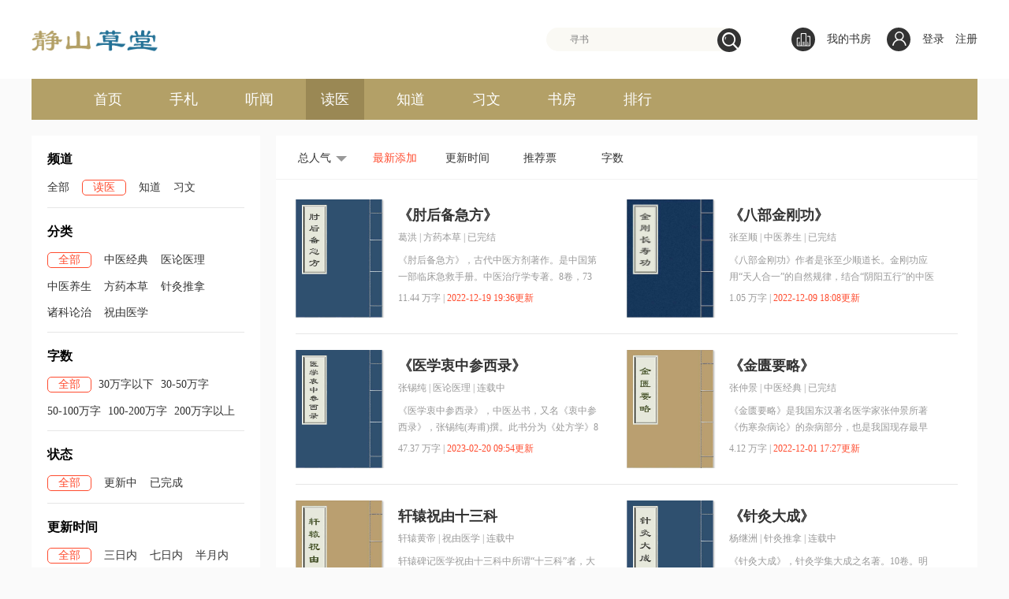

--- FILE ---
content_type: text/html; charset=utf-8
request_url: http://www.tangnet.cn/lists/4.html
body_size: 13792
content:
<!DOCTYPE html>
<html>
	<head>
	    <meta charset="utf-8">
	    <meta name="viewport" content="initial-scale=1, maximum-scale=1, user-scalable=no, width=device-width">
	    <meta name="keywords" content="古中医,中医古籍,中医古籍阅读">
	    <meta name="description" content="中医古籍在线阅读，收录数百本中医经典著作。">
	    <title>读医-草堂书房-中医古籍阅读</title>
	    <link rel="stylesheet" href="/template/home/default_web/css/style.css" type="text/css"/>
    </head>
	<body>
		<div class="index-header" id="topback">
	<div class="header-bg">
		<div class="logozone">

			<!--搜索部分 start-->
			<div class="wrap1200 logo">
				<a href="/" class="fl"><img src="/uploads/config/20220519/337d03a0b72aed465bd7423bf99cb9c8.png" class="logoImage"></a>
				<div id="mod-search1">
					<div class="searchbox">
						<form action="/search.html" method="get">
						<div class="searchbox-inner">
							<input type="text" name="keyword" placeholder="寻书" class="searchinput">
							<i class="search-icon"></i>
							<input type="submit" value="" class="searchbtn" style="background-color:#333333">
							<span class="loadIcon"></span>
						</div>
						</form>
					</div>
				</div>
				                <div class="mybookshelf fr">
					<i class="user"></i>
					<a href="/user/user/login.html">登录</a>
					<a href="/user/user/reg.html">注册</a>
				</div>
                				<a href="/user/bookshelf/index.html" class="mybookshelf fr"> <i></i>
					我的书房
				</a>
			</div>
			<!--搜索部分 end-->
			<!--导航 start-->
		</div>
	</div>
	<div class="firstnav">
		<ul>
						<li >
				<a href="/">首页</a>
			</li>
						<li >
				<a href="/lists/31.html">手札</a>
			</li>
						<li >
				<a href="/lists/55.html">听闻</a>
			</li>
						<li class="curr">
				<a href="/lists/4.html">读医</a>
			</li>
						<li >
				<a href="/lists/8.html">知道</a>
			</li>
						<li >
				<a href="/lists/47.html">习文</a>
			</li>
						<li >
				<a href="/all.html">书房</a>
			</li>
						<li >
				<a href="/lists/41.html">排行</a>
			</li>
					</ul>
	</div>
	<!--导航 end-->
</div>
		<div class="body-bg">
		    <div class="wrap">
		        <div class="containerbox">
		            <div class="block20"></div>
		        	<div class="wrap1200 ranklist">	        	
		        		<div class="leftbar fl">
		        			<div class="selectlist">
		        				<div class="select selchannel">
		        					<span class="tname">频道</span>
		        					<ul class="textlist">
		        								        						<li >
		        							<a href="/all.html">全部</a>
		        						</li>
		        								        						<li class="on">
		        							<a href="/all/id/4.html">读医</a>
		        						</li>
		        								        						<li >
		        							<a href="/all/id/8.html">知道</a>
		        						</li>
		        								        						<li >
		        							<a href="/all/id/47.html">习文</a>
		        						</li>
		        								        					</ul>
		        				</div>
		        						        				<div class="select selstyle">
		        					<span class="tname">分类</span>
		        					<ul class="textlist">
		        								        						<li class="on">
		        							<a href="/all/id/4.html">全部</a>
		        						</li>
		        								        						<li >
		        							<a href="/all/id/18.html">中医经典</a>
		        						</li>
		        								        						<li >
		        							<a href="/all/id/20.html">医论医理</a>
		        						</li>
		        								        						<li >
		        							<a href="/all/id/22.html">中医养生</a>
		        						</li>
		        								        						<li >
		        							<a href="/all/id/21.html">方药本草</a>
		        						</li>
		        								        						<li >
		        							<a href="/all/id/35.html">针灸推拿</a>
		        						</li>
		        								        						<li >
		        							<a href="/all/id/23.html">诸科论治</a>
		        						</li>
		        								        						<li >
		        							<a href="/all/id/51.html">祝由医学</a>
		        						</li>
		        								        					</ul>
		        				</div>
		        						        				<div class="select selnum">
		        					<span class="tname">字数</span>
		        					<ul class="textlist">
		        								        						<li class="on">
		        							<a href="/all/id/4.html">全部</a>
		        						</li>
		        								        						<li >
		        							<a href="/all/id/4/size/0.html">30万字以下</a>
		        						</li>
		        								        						<li >
		        							<a href="/all/id/4/size/1.html">30-50万字</a>
		        						</li>
		        								        						<li >
		        							<a href="/all/id/4/size/2.html">50-100万字</a>
		        						</li>
		        								        						<li >
		        							<a href="/all/id/4/size/3.html">100-200万字</a>
		        						</li>
		        								        						<li >
		        							<a href="/all/id/4/size/4.html">200万字以上</a>
		        						</li>
		        								        					</ul>
		        				</div>
		        				<div class="select selstatus">
		        					<span class="tname">状态</span>
		        					<ul class="textlist">
		        								        						<li class="on">
		        							<a href="/all/id/4.html">全部</a>
		        						</li>
		        								        						<li >
		        							<a href="/all/id/4/serialize/0.html">更新中</a>
		        						</li>
		        								        						<li >
		        							<a href="/all/id/4/serialize/1.html">已完成</a>
		        						</li>
		        								        					</ul>
		        				</div>
		        				<div class="select seltime">
		        					<span class="tname">更新时间</span>
		        					<ul class="textlist">
		        								        						<li class="on">
		        							<a href="/all/id/4.html">全部</a>
		        						</li>
		        								        						<li >
		        							<a href="/all/id/4/update/0.html">三日内</a>
		        						</li>
		        								        						<li >
		        							<a href="/all/id/4/update/1.html">七日内</a>
		        						</li>
		        								        						<li >
		        							<a href="/all/id/4/update/2.html">半月内</a>
		        						</li>
		        								        						<li >
		        							<a href="/all/id/4/update/3.html">一月内</a>
		        						</li>
		        								        					</ul>
		        				</div>
		        			</div>
		        		</div>

		        		<div class="right-cont-box fr rankdata">
		        			<div class="comment-r-menu">
		        				<ul class="fl comment-status">
		        					<li class="human">
		        						<a href="javascript:;" class="firstname downj" id="human">总人气</a>
		        						<div class="tipshover" style="display: none;">
		        							<a href="/all/id/4/order/hits+desc.html" >总人气</a>
		        							<a href="/all/id/4/order/hits_week+desc.html" >周人气</a>
		        							<a href="/all/id/4/order/hits_month+desc.html" >月人气</a>
		        						</div>
		        					</li>
		        					<li class="orderOther cur">
		        						<a href="/all/id/4/order/id+desc.html" class="r-cream-btn">最新添加</a>
		        					</li>
		        					<li class="orderOther ">
		        						<a href="/all/id/4/order/update_time+desc.html" class="r-cream-btn">更新时间</a>
		        					</li>
		        					<li class="orderOther ">
		        						<a href="/all/id/4/order/recommend+desc.html" class="r-all-btn">推荐票</a>
		        					</li>
		        					<li class="orderOther ">
		        						<a href="/all/id/4/order/word+desc.html" class="r-all-btn">字数</a>
		        					</li>
		        				</ul>
		        			</div>
		        			<div class="rankdatacont">
		        				<div class="tabsbox1">
		        					<div class="rankday">
		        						<div class="tabsday-cont">
		        							<div class="tab-cont-1 secd-rank-list">
		        								<div class="listboxw">
		        											        									<dl>
		        										<dt>
		        											<a href="/novel/96.html" target="_blank">
		        												<img src="" class="lazyimg" data-original="/uploads/novel/20221219/ffe3f205d32db8ce42f74f776516923d.jpg"></a>
		        										</dt>
		        										<dd>
		        											<a href="/novel/96.html" class="bigpic-book-name" target="_blank">《肘后备急方》</a>
		        											<p>
		        												<a href="/search/%E8%91%9B%E6%B4%AA.html" target="_blank">葛洪</a>
		        												|
		        												<a href="/lists/21.html" target="_blank">方药本草</a>
		        												| 已完结		        											</p>
		        											<p class="big-book-info">《肘后备急方》，古代中医方剂著作。是中国第一部临床急救手册。中医治疗学专著。8卷，73篇。东晋时期葛洪著。原名《肘后救卒方》，简称《肘后方》。系作者将其原著《玉函方》（共100卷），摘录其中可供急救医疗、实用有效的单验方及简要灸法汇编而成。经梁代陶弘景增补录方101首，改名《补阙肘后百一方》。此后又经金代杨用道摘取《证类本草》中的单方作为附方，名《附广肘后方》，即现存《肘后备急方》，简称《肘后方》。</p>
		        											<p>
		        												<span href="javascript:;" target="_blank">11.44 万字 |</span>
		        												<span class="red">2022-12-19 19:36更新</span>
		        											</p>
		        										</dd>
		        									</dl>
		        											        											        									<dl>
		        										<dt>
		        											<a href="/novel/94.html" target="_blank">
		        												<img src="" class="lazyimg" data-original="/uploads/novel/20221209/cd629ecc2405146365199ee79237f57e.jpg"></a>
		        										</dt>
		        										<dd>
		        											<a href="/novel/94.html" class="bigpic-book-name" target="_blank">《八部金刚功》</a>
		        											<p>
		        												<a href="/search/%E5%BC%A0%E8%87%B3%E9%A1%BA.html" target="_blank">张至顺</a>
		        												|
		        												<a href="/lists/22.html" target="_blank">中医养生</a>
		        												| 已完结		        											</p>
		        											<p class="big-book-info">《八部金刚功》作者是张至少顺道长。金刚功应用“天人合一”的自然规律，结合“阴阳五行”的中医理论，通过八套动作运用刚性内劲之气来疏通全身的经脉，使身躯、骨骼、关节的连接畅通，调整脊椎骨的某些变形与错位，使其神经系统恢复正常；同时协调五脏六腑的运作，排除体内各种病气，从而达到阴阳平衡、祛病健身、延年益寿的目的。实为养生长寿之上乘功法。
张至顺道长，号米晶子，全真龙门派第二十一代。
道长十七岁于陕西华州半截山碧云庵出家，随师父陕西山阳大天竺山刘明苍道长修行悟道。刘明苍道长得师太王圆吉道长真传。
一九五五年，道长出山参访，任陕西八仙宫知客；
六十至七十年代，入陕西终南山清修十载；
一九八零年，任陕西楼观台监院；
一九八七年，修建宝鸡烽火台万圣宫；
一九九零年，任湖南慈利县道教协会会长；
一九九八年，再入终南山清修；
二零零八年至二零一二年，在陕西终南山八卦顶及海南省玉蟾宫等处清修。 [2] 
2015年7月28日，农历乙未年六月十三，全真龙门法派第二十一代米晶子真人张至顺老道长于当日午时羽化登真，世寿104岁。
</p>
		        											<p>
		        												<span href="javascript:;" target="_blank">1.05 万字 |</span>
		        												<span class="red">2022-12-09 18:08更新</span>
		        											</p>
		        										</dd>
		        									</dl>
		        																							<div class="line"></div>
		        											        											        									<dl>
		        										<dt>
		        											<a href="/novel/89.html" target="_blank">
		        												<img src="" class="lazyimg" data-original="/uploads/novel/20221202/cfe710ec26148967415a52edf1f1d2dd.jpg"></a>
		        										</dt>
		        										<dd>
		        											<a href="/novel/89.html" class="bigpic-book-name" target="_blank">《医学衷中参西录》</a>
		        											<p>
		        												<a href="/search/%E5%BC%A0%E9%94%A1%E7%BA%AF.html" target="_blank">张锡纯</a>
		        												|
		        												<a href="/lists/20.html" target="_blank">医论医理</a>
		        												| 连载中		        											</p>
		        											<p class="big-book-info">《医学衷中参西录》，中医丛书，又名《衷中参西录》，张锡纯(寿甫)撰。此书分为《处方学》8卷、《医论》8卷、《医话拾零》、《三三医书评》、《药物讲义》4卷、《伤寒讲义》4卷、《医案(附诗草)》4卷。系作者多年治学临证经验和心得之总结。是20世纪初我国重要的临床综合性名著。张氏致力沟通中西医学，主张以中医为主体，取西医之长，补中医之短。他认为：“欲求医学登峰造极，诚非沟通中西医不可。”其于沟通中西医的主导思想，主张师古而不泥古，参西而不背中。张氏重视基础理论，对脏象学说和解剖生理的互证尤为重视。书中指出：脑为元神，心为识神，心力衰竭与肾不纳气相通；脑充血与薄厥相近等等。在临证方面，讲究细致的观察和记述病情，建立完整的病历。其于诸病治法，注重实际，勇于探索，并独创了许多新的治疗方剂，体验了若干中药的性能。对诸如萸肉救脱，参芪利尿，白矾化痰热，三七消疮肿，生硫黄内服治虚寒下痢，蜈蚣、蝎子定风消毒等等，均能发扬古说，扩大药用主治。如对调治脾胃，主张脾阳与胃阴并重，升肝脾与降胆胃兼施，补养与开破相结合。书中结合中西医学理论和医疗实践阐发医理，颇多独到的见解。书中载述张氏所制定的若干有效方剂；在方药应用方面，创用中西药相结合的方剂，并对石膏、生山药、代赭石等药的临床施治，在古人基础上有重要的补订、发挥。</p>
		        											<p>
		        												<span href="javascript:;" target="_blank">47.37 万字 |</span>
		        												<span class="red">2023-02-20 09:54更新</span>
		        											</p>
		        										</dd>
		        									</dl>
		        											        											        									<dl>
		        										<dt>
		        											<a href="/novel/88.html" target="_blank">
		        												<img src="" class="lazyimg" data-original="/uploads/novel/20221201/9d25d1f99dd270b7609536dd3bdd68c9.jpg"></a>
		        										</dt>
		        										<dd>
		        											<a href="/novel/88.html" class="bigpic-book-name" target="_blank">《金匮要略》</a>
		        											<p>
		        												<a href="/search/%E5%BC%A0%E4%BB%B2%E6%99%AF.html" target="_blank">张仲景</a>
		        												|
		        												<a href="/lists/18.html" target="_blank">中医经典</a>
		        												| 已完结		        											</p>
		        											<p class="big-book-info">《金匮要略》是我国东汉著名医学家张仲景所著《伤寒杂病论》的杂病部分，也是我国现存最早的一部论述杂病诊治的专书，原名《金匮要略方论》。“金匮”是存放古代帝王圣训和实录的地方，意指本书内容之珍贵。全书分上、中、下三卷，共25篇，载疾病60余种，收方剂262首。所述病证以内科杂病为主，兼及外科、妇科疾病及急救卒死、饮食禁忌等内容。被后世誉为“方书之祖”。</p>
		        											<p>
		        												<span href="javascript:;" target="_blank">4.12 万字 |</span>
		        												<span class="red">2022-12-01 17:27更新</span>
		        											</p>
		        										</dd>
		        									</dl>
		        																							<div class="line"></div>
		        											        											        									<dl>
		        										<dt>
		        											<a href="/novel/86.html" target="_blank">
		        												<img src="" class="lazyimg" data-original="/uploads/novel/20221130/24d196d311ad32e877dcdff0a13dc5b2.jpg"></a>
		        										</dt>
		        										<dd>
		        											<a href="/novel/86.html" class="bigpic-book-name" target="_blank">轩辕祝由十三科</a>
		        											<p>
		        												<a href="/search/%E8%BD%A9%E8%BE%95%E9%BB%84%E5%B8%9D.html" target="_blank">轩辕黄帝</a>
		        												|
		        												<a href="/lists/51.html" target="_blank">祝由医学</a>
		        												| 连载中		        											</p>
		        											<p class="big-book-info">   轩辕碑记医学祝由十三科中所谓“十三科”者，大抵指元、明两代国家确立的医疗机构：大方脉科、诸风科、胎产科、眼目科、小儿科、口齿科、痘疹科、伤寒科、耳鼻科、疮肿科、金镞科、书禁科、砭针科等十三科。
   祝由科作为一种官方化的巫医，自隋代开始被纳入官方医学范畴，唐承隋制，在医署设立“咒禁科”主管禁咒，除邪魅之法。
   祝由治病是传统医学的组成部分，早在《黄帝内经》中就有祝由十三科的治病方法。由于历史的原因，祝由治病一直只在民间秘密流传，被极少数人掌握应用。
   祝由有一种信息物质的存在，有穿透性。祝由各有门派，一般都是咒语，古言符号，真言同用，符是符号语言，咒是语言符号，互依互存，相得益彰。
   祝由的特性和功效是多方面的，利用祝由可传递、接收、凝集、储存宇宙信息为自身和他人治病。治病简单，方便，快速，不消耗自身精气，以发挥宇宙信息应有的能量，对治疗疑难怪病有不可思议的功效。
   祝由起源于上古三皇时期。在神农皇辨析百草之前，是一个无医无药的时代，先民身患疾病，便以向神明祷告的方式祈求身体康复。这一祷告的形式便称之为“祝”，而向神明告知身体病痛的祷告词，则称之为“由”，意指病因。这种祛除体内病邪的治疗方法被道家所继承，又被称之为“移精变气”法，经后世不断发展演进，遂与中国传统中医药学结合，至元、明时期与针灸科、眼科、咽喉科、大方脉、骨科等十二个科目排名同列，作为祝由十三科，成为中医的重要补充部分。
   祝由治病现在还无法用现代科学理论加以解释，但疗效却不可思议，看似简单，实则深奥，看似神秘，实则科学，有待炎黄子孙发掘、继承、应用和推广。</p>
		        											<p>
		        												<span href="javascript:;" target="_blank">0.17 万字 |</span>
		        												<span class="red">2023-07-18 12:33更新</span>
		        											</p>
		        										</dd>
		        									</dl>
		        											        											        									<dl>
		        										<dt>
		        											<a href="/novel/85.html" target="_blank">
		        												<img src="" class="lazyimg" data-original="/uploads/novel/20221129/ae176f07cf62f3a1aff32dd3960a532c.jpg"></a>
		        										</dt>
		        										<dd>
		        											<a href="/novel/85.html" class="bigpic-book-name" target="_blank">《针灸大成》</a>
		        											<p>
		        												<a href="/search/%E6%9D%A8%E7%BB%A7%E6%B4%B2.html" target="_blank">杨继洲</a>
		        												|
		        												<a href="/lists/35.html" target="_blank">针灸推拿</a>
		        												| 连载中		        											</p>
		        											<p class="big-book-info">《针灸大成》，针灸学集大成之名著。10卷。明代杨继洲撰，靳贤校正，首刊于明万历二十九年(1601)。杨继洲，名济时，三衢(今浙江衢州)人。明嘉靖至万历年间，任太医院医官，行医40余年，尤精于针灸。曾以家传验方，融会诸家针灸著作，并参以个人经验，撰成《卫生针灸玄机秘要》3卷。万历年间，治愈山西监察御史赵文炳痿痹之疾。赵氏得阅《玄机秘要》，拟为之付印。然继洲以诸家未备，复广求群书，采集有关针灸之法，并附以供太医院考绘而用之铜人明堂图，编著为《针灸大成》。晋阳人靳贤受赵氏之托，曾为之选集校正。  

此书广泛辑录前人与针灸有关的论述，考证了穴位、经络，详细介绍了临床辨证取穴，附有个人针灸医案，又载录了陈氏《小儿按摩经》。此书取材广博，考证穴位较详，所列病种较多，并有作者临证医案之记录，因而成为明以后针灸学的重要文献。书中附图多幅。缺点是编次较乱，选材有欠精妥之处。  

现存版本50余种，通行的为10卷本。另外，1737年章廷珪的木刻12卷本，乃是将民间坊刻《铜人针灸经》与《西方子明堂灸经》二书合称《铜人腧穴》而附刊于书末而成。现存最早为明万历二十九年(1601)刻本，1963年人民卫生出版社出版有10卷本的排印本。 </p>
		        											<p>
		        												<span href="javascript:;" target="_blank">12.35 万字 |</span>
		        												<span class="red">2023-02-20 09:57更新</span>
		        											</p>
		        										</dd>
		        									</dl>
		        																							<div class="line"></div>
		        											        											        									<dl>
		        										<dt>
		        											<a href="/novel/84.html" target="_blank">
		        												<img src="" class="lazyimg" data-original="/uploads/novel/20221129/d271f0fbc2dce4ae10e262f4dccc42f4.jpg"></a>
		        										</dt>
		        										<dd>
		        											<a href="/novel/84.html" class="bigpic-book-name" target="_blank">《灸法秘传》</a>
		        											<p>
		        												<a href="/search/%E9%87%91%E5%86%B6%E7%94%B0.html" target="_blank">金冶田</a>
		        												|
		        												<a href="/lists/35.html" target="_blank">针灸推拿</a>
		        												| 已完结		        											</p>
		        											<p class="big-book-info">《灸法秘传》，针灸著作。一卷。清.金冶田传，雷少逸编。刊于1883年。内容有正面（穴）图，背面（穴）图、指节图、灸盏图、灸药神方、灸法禁忌，全书主体部分为中风、尸厥应灸七十症的灸法取穴。书末由刘国光氏附入太乙神针方及雷火针法。本书论述简要。其中将特制的药艾放入银质的“灸盏”中进行灸疗的方法，具有一定的特点。现只存初刻本。 </p>
		        											<p>
		        												<span href="javascript:;" target="_blank">1.35 万字 |</span>
		        												<span class="red">2022-11-29 11:31更新</span>
		        											</p>
		        										</dd>
		        									</dl>
		        											        											        									<dl>
		        										<dt>
		        											<a href="/novel/83.html" target="_blank">
		        												<img src="" class="lazyimg" data-original="/uploads/novel/20221129/b7f0ed5d79af10cee1a259fe09056282.jpg"></a>
		        										</dt>
		        										<dd>
		        											<a href="/novel/83.html" class="bigpic-book-name" target="_blank">《药酒秘方》</a>
		        											<p>
		        												<a href="/search/%E4%BD%9A%E5%90%8D.html" target="_blank">佚名</a>
		        												|
		        												<a href="/lists/22.html" target="_blank">中医养生</a>
		        												| 连载中		        											</p>
		        											<p class="big-book-info">收集古籍中各药酒的制作秘方，适量饮酒的同时也可以用县城养生保健。</p>
		        											<p>
		        												<span href="javascript:;" target="_blank">0.38 万字 |</span>
		        												<span class="red">2022-11-29 11:05更新</span>
		        											</p>
		        										</dd>
		        									</dl>
		        																							<div class="line"></div>
		        											        											        									<dl>
		        										<dt>
		        											<a href="/novel/82.html" target="_blank">
		        												<img src="" class="lazyimg" data-original="/uploads/novel/20221128/896c731e027874016196461b858fc59e.jpg"></a>
		        										</dt>
		        										<dd>
		        											<a href="/novel/82.html" class="bigpic-book-name" target="_blank">《素问悬解》</a>
		        											<p>
		        												<a href="/search/%E9%BB%84%E5%85%83%E5%BE%A1.html" target="_blank">黄元御</a>
		        												|
		        												<a href="/lists/18.html" target="_blank">中医经典</a>
		        												| 已完结		        											</p>
		        											<p class="big-book-info">《素问悬解》以通行本《素问》81篇的主要内容分为养生、脏象、脉法、经络、孔穴、病论、治论、刺法、雷公问、运气十类、重予编次，并通过调整各篇文字将原散佚的《刺法论》和《本病论》二篇补齐，在原文各段之后均有扼要注释。其注释参考采摭王冰等历代《内经》注家之精论、间附作者本人对《素问》研究之心得。

黄元御，名玉璐，字元御，一字坤载，号研农，别号玉楸子。出生于1705年，逝世于1758年，故居昌邑市黄家辛戈村。他是清代著名医学家，尊经派的代表人物，他继承和发展了博大精深的祖国医学理论，对后世医家影响深远，被誉为“一代宗师”。</p>
		        											<p>
		        												<span href="javascript:;" target="_blank">27.50 万字 |</span>
		        												<span class="red">2022-11-28 18:47更新</span>
		        											</p>
		        										</dd>
		        									</dl>
		        											        											        									<dl>
		        										<dt>
		        											<a href="/novel/80.html" target="_blank">
		        												<img src="" class="lazyimg" data-original="/uploads/novel/20221123/725216017ff5624d343a0438c9918e80.jpg"></a>
		        										</dt>
		        										<dd>
		        											<a href="/novel/80.html" class="bigpic-book-name" target="_blank">《外台秘要》</a>
		        											<p>
		        												<a href="/search/%E7%8E%8B%E7%84%98.html" target="_blank">王焘</a>
		        												|
		        												<a href="/lists/20.html" target="_blank">医论医理</a>
		        												| 连载中		        											</p>
		        											<p class="big-book-info">《外台秘要》，方书。四十卷。唐.王焘撰于752年。本书汇集初唐及唐以前的医学著作。“凡古方纂得五、六十家，新撰者向数千百卷”（自序），进行了编选整理。卷一-二伤寒；卷三-六天行、温病、疟病、霍乱等；卷七-二十心痛、痰饮、咳嗽等内科杂病；卷二十一-二十二眼、耳、鼻、齿诸病；卷二十三、二十四瘿瘤、痈疽等；卷二十五-二十七痢、痔、外阴诸病；卷二十八-三十中恶、金疮、恶疾等；卷三十一-三十二采药、丸散、面部诸病；卷三十三-三十四妇人病；卷三十五-三十六小儿病；卷三十七-三十八乳石；卷三十九-四十明堂灸法。全书共1104门，均先论后方，所载医方约6千余首。书中引录各书均注明出处，颇具文献价值。本书收罗宏富，内容广博。为研究我国唐以前医学的一部重要参考著作。1069年，本书曾经北宋校正医书局校刻。1640年又经程衍道校勘。现存宋刻本（残卷）、明刻本、康熙影宋刻本、抄本及日本刻本等。1949年后有影印本。 </p>
		        											<p>
		        												<span href="javascript:;" target="_blank">6.73 万字 |</span>
		        												<span class="red">2022-11-29 10:49更新</span>
		        											</p>
		        										</dd>
		        									</dl>
		        																							<div class="line"></div>
		        											        											        									<dl>
		        										<dt>
		        											<a href="/novel/75.html" target="_blank">
		        												<img src="" class="lazyimg" data-original="/uploads/novel/20221031/0788016a0079fab1541d404ec5d22002.jpg"></a>
		        										</dt>
		        										<dd>
		        											<a href="/novel/75.html" class="bigpic-book-name" target="_blank">《酒经》</a>
		        											<p>
		        												<a href="/search/%E6%9C%B1%E8%82%B1.html" target="_blank">朱肱</a>
		        												|
		        												<a href="/lists/22.html" target="_blank">中医养生</a>
		        												| 已完结		        											</p>
		        											<p class="big-book-info">《酒经》。又名《北山酒经》，著者北宋人朱肱（字翼中） ，曾在杭州开办酒坊 ，有丰富的酿酒经验。《酒经》载有酒曲13种，除传统罨曲外，还出现了风曲和曝曲，作曲全部改用生料，且多加入各种草药，表明北宋时制曲工艺技术比魏晋南北朝时要进步得多。</p>
		        											<p>
		        												<span href="javascript:;" target="_blank">1.48 万字 |</span>
		        												<span class="red">2022-10-31 09:15更新</span>
		        											</p>
		        										</dd>
		        									</dl>
		        											        											        									<dl>
		        										<dt>
		        											<a href="/novel/74.html" target="_blank">
		        												<img src="" class="lazyimg" data-original="/uploads/novel/20221028/c70684589620f1f5c307cdf6d26d5906.jpg"></a>
		        										</dt>
		        										<dd>
		        											<a href="/novel/74.html" class="bigpic-book-name" target="_blank">《格致余论》</a>
		        											<p>
		        												<a href="/search/%E6%9C%B1%E9%9C%87%E4%BA%A8.html" target="_blank">朱震亨</a>
		        												|
		        												<a href="/lists/20.html" target="_blank">医论医理</a>
		        												| 已完结		        											</p>
		        											<p class="big-book-info">《格致余论》，元代朱震亨撰。成书于元至元七年（公元1347年），因“古人以医为吾儒格物致知一事”而得名。为朱氏的医论集，其著名的“相火论”“阳有余阴不足论”等俱载于此书，集中反映了朱氏的学术观点，阐述了相火与人身的关系，提出保护阴血为摄生之本，列色欲、茹淡、饮食诸论，强调饮食起居的重要性。在杂病论治方面，朱氏于书中也提出了许多独到见解。</p>
		        											<p>
		        												<span href="javascript:;" target="_blank">2.69 万字 |</span>
		        												<span class="red">2022-10-28 16:16更新</span>
		        											</p>
		        										</dd>
		        									</dl>
		        																							<div class="line"></div>
		        											        											        									<dl>
		        										<dt>
		        											<a href="/novel/73.html" target="_blank">
		        												<img src="" class="lazyimg" data-original="/uploads/novel/20221130/cf815a23468c1ff14432839f2e9ab454.jpg"></a>
		        										</dt>
		        										<dd>
		        											<a href="/novel/73.html" class="bigpic-book-name" target="_blank">《黄帝外经》</a>
		        											<p>
		        												<a href="/search/%E9%99%88%E5%A3%AB%E9%93%8E.html" target="_blank">陈士铎</a>
		        												|
		        												<a href="/lists/18.html" target="_blank">中医经典</a>
		        												| 已完结		        											</p>
		        											<p class="big-book-info">《外经微言》是1980年整理古医籍过程中发现的。该书现藏于天津市卫生职工医学院图书馆。本书前无序，后无跋，封皮残缺，印章亦已模糊难办。卷首有“岐伯天师传，山阴陈士铎号远公又号朱华子述”字样，其书末朱题“嘉庆二十年静乐堂书”，其笔体与正文稍异，疑或后人所加。经有关专家鉴定为清代精抄本。经查阅多种图书目录，均未见记载《外经微言》一书，后查《山阴县志》方知陈士铎确有此书行世。</p>
		        											<p>
		        												<span href="javascript:;" target="_blank">5.52 万字 |</span>
		        												<span class="red">2022-12-21 17:59更新</span>
		        											</p>
		        										</dd>
		        									</dl>
		        											        											        									<dl>
		        										<dt>
		        											<a href="/novel/72.html" target="_blank">
		        												<img src="" class="lazyimg" data-original="/uploads/novel/20221130/7668608721e8d45f63d5b4121850f256.jpg"></a>
		        										</dt>
		        										<dd>
		        											<a href="/novel/72.html" class="bigpic-book-name" target="_blank">《扁鹊心书》</a>
		        											<p>
		        												<a href="/search/%E7%AA%A6%E6%9D%90.html" target="_blank">窦材</a>
		        												|
		        												<a href="/lists/20.html" target="_blank">医论医理</a>
		        												| 已完结		        											</p>
		        											<p class="big-book-info">《扁鹊心书》，综合性医书，3卷。宋代窦材编撰于绍兴十六年（1146年）。托名扁鹊所传，故名。此书以重视经络和针灸疗法为特点。卷上介绍“黄帝灸法”“扁鹊灸法”及窦材灸法，在治法上比较强调扶阳，禁用寒凉之剂。卷中论及伤寒、阴毒、劳复、喉痹、虚劳、中风等100余种外感、内伤及临床各科杂病。书中并附作者若干治验，多推崇针灸疗法，体现了窦氏在运用此法方面的发展与变化。卷下除续载部分病症外，“扁鹊神方”收有94方，分别介绍了其主治和服用法。其中相当数量的方剂不见于宋以前的医籍，并保留有我国较早的麻醉方剂—睡圣散，颇具参考价值。</p>
		        											<p>
		        												<span href="javascript:;" target="_blank">5.72 万字 |</span>
		        												<span class="red">2022-11-30 09:43更新</span>
		        											</p>
		        										</dd>
		        									</dl>
		        																							<div class="line"></div>
		        											        											        									<dl>
		        										<dt>
		        											<a href="/novel/71.html" target="_blank">
		        												<img src="" class="lazyimg" data-original="/uploads/novel/20221130/cebdf21a33df93e83dec5bddb6847fd6.jpg"></a>
		        										</dt>
		        										<dd>
		        											<a href="/novel/71.html" class="bigpic-book-name" target="_blank">《上池杂说》</a>
		        											<p>
		        												<a href="/search/%E5%86%AF%E5%85%83%E6%88%90.html" target="_blank">冯元成</a>
		        												|
		        												<a href="/lists/20.html" target="_blank">医论医理</a>
		        												| 已完结		        											</p>
		        											<p class="big-book-info">《上池杂说》， 医话著作。一卷。明·冯元成撰于1644年。全书共列28条，阐述医理和辨证论治以及其他杂论，治法偏于温补。本书收入《三三医书》中。</p>
		        											<p>
		        												<span href="javascript:;" target="_blank">0.78 万字 |</span>
		        												<span class="red">2022-11-30 09:44更新</span>
		        											</p>
		        										</dd>
		        									</dl>
		        											        											        									<dl>
		        										<dt>
		        											<a href="/novel/70.html" target="_blank">
		        												<img src="" class="lazyimg" data-original="/uploads/novel/20221130/92f8f39d13b072acaba4997a120a0cea.jpg"></a>
		        										</dt>
		        										<dd>
		        											<a href="/novel/70.html" class="bigpic-book-name" target="_blank">《医林改错》</a>
		        											<p>
		        												<a href="/search/%E7%8E%8B%E6%B8%85%E4%BB%BB.html" target="_blank">王清任</a>
		        												|
		        												<a href="/lists/20.html" target="_blank">医论医理</a>
		        												| 已完结		        											</p>
		        											<p class="big-book-info">作者王清任（1768-1831），字勋臣，河北省玉田县人，世居玉田县鸭鸿桥。曾做过武库生，后至北京行医，是嘉庆至道光年间的名医。

王清任的主要著作为《医林改错》，这是一部几百年来令医学界争论不休的书。书中主要阐述了两个方面的观点。其一便是“改错”，王清任认为，我国古代医书中对人体脏腑的位置、大小和重量的描述并不确切，他曾在瘟疫流行的灾区观察未掩埋的儿童尸体300多例，逐一进行了解剖和观察，绘制了大量的脏腑图。他认为前世许多医书的讲法不正确，须改正，故书名便为《医林改错》；另一主要内容主要表明了他对人体气血的一个特殊的认识。他认为气与血皆为人体生命的源泉，但同时也是致病因素。不论外感内伤，对于人体的损伤，皆伤于气血而非脏腑。气有虚实：实为邪实，虚为正虚；血有亏瘀，亏为失血，瘀为阻滞。他认为瘀血是由于正气虚，推动无力造成的，故血瘀证皆属虚中夹实。故而他倡导“补气活血”和“逐瘀活血”两大法则，这就是他的著名的“瘀血说”。</p>
		        											<p>
		        												<span href="javascript:;" target="_blank">2.88 万字 |</span>
		        												<span class="red">2022-11-30 09:45更新</span>
		        											</p>
		        										</dd>
		        									</dl>
		        																							<div class="line"></div>
		        											        											        									<dl>
		        										<dt>
		        											<a href="/novel/69.html" target="_blank">
		        												<img src="" class="lazyimg" data-original="/uploads/novel/20221130/30f9725734cfaec6144e8330b6d866d4.jpg"></a>
		        										</dt>
		        										<dd>
		        											<a href="/novel/69.html" class="bigpic-book-name" target="_blank">《厚生训纂》</a>
		        											<p>
		        												<a href="/search/%E5%91%A8%E8%87%A3.html" target="_blank">周臣</a>
		        												|
		        												<a href="/lists/22.html" target="_blank">中医养生</a>
		        												| 已完结		        											</p>
		        											<p class="big-book-info">《厚生训纂》成书于明嘉靖二十八年(1549)，编者系明·周臣，在任衢州太守期间，因病疡不能视事，从贰守周潭石处借阅诸如《颜氏家训》，《袁氏世范》，《三元延寿》，《居家必用》等书，因摘取其简易者，遂囊括而成《厚生训纂》，后经明·胡文焕收入《寿养丛书》，《格致丛书》中。</p>
		        											<p>
		        												<span href="javascript:;" target="_blank">3.16 万字 |</span>
		        												<span class="red">2022-11-30 09:47更新</span>
		        											</p>
		        										</dd>
		        									</dl>
		        											        											        									<dl>
		        										<dt>
		        											<a href="/novel/68.html" target="_blank">
		        												<img src="" class="lazyimg" data-original="/uploads/novel/20221130/2ca333e1f465fe7e1b55f602f67b4fb7.jpg"></a>
		        										</dt>
		        										<dd>
		        											<a href="/novel/68.html" class="bigpic-book-name" target="_blank">子午流注针经</a>
		        											<p>
		        												<a href="/search/%E4%BD%95%E8%8B%A5%E6%84%9A%E7%AD%89.html" target="_blank">何若愚等</a>
		        												|
		        												<a href="/lists/35.html" target="_blank">针灸推拿</a>
		        												| 已完结		        											</p>
		        											<p class="big-book-info">约12世纪初金·何若愚撰于1153年。后经金·阎明广注释。卷上为流注指微赋、流注经络井荥说、平人气象论经隧周环图及十二经脉的循行，主病图形；卷中论子午流注；卷下为井荥歌诀及图。书中探经络之原，求针刺之理，阐述营卫之清浊、区分孔穴之部位。强调人体经脉气血的流注、开合随干支配合的不同日时而变化。是既知最早的一种论述子午流注学说的专书。后世针灸发展上出现的飞腾八法或灵龟八法盖源于此。其主要内容在后代针灸书中多有收载。本书现存《针灸四书》本及抄本。</p>
		        											<p>
		        												<span href="javascript:;" target="_blank">1.69 万字 |</span>
		        												<span class="red">2022-11-30 09:49更新</span>
		        											</p>
		        										</dd>
		        									</dl>
		        																							<div class="line"></div>
		        											        											        									<dl>
		        										<dt>
		        											<a href="/novel/66.html" target="_blank">
		        												<img src="" class="lazyimg" data-original="/uploads/novel/20221130/180f039f8621f8f9c9bee1084306c7ee.jpg"></a>
		        										</dt>
		        										<dd>
		        											<a href="/novel/66.html" class="bigpic-book-name" target="_blank">《素灵微蕴》</a>
		        											<p>
		        												<a href="/search/%E9%BB%84%E5%85%83%E5%BE%A1.html" target="_blank">黄元御</a>
		        												|
		        												<a href="/lists/18.html" target="_blank">中医经典</a>
		        												| 已完结		        											</p>
		        											<p class="big-book-info">《素灵微蕴》，综合性医书，4卷。清代黄元御(坤载)撰，成书于嘉庆五年(1800年)。为作者研究《内经》的心得。前2卷论述病因、病理、治法，按胎化、脏象、经脉、营卫、脏候、五色、五声、问法、诊法、医方十解论述。后2卷论16种病证，结合病案以分析病因、病机及各种兼症、变症之由来。治方只列方名，不详药味。书中对历代医家多有贬词，《四库全书总目提要》总结为“以钱乙为悖谬，以李杲为昏蒙，以朱震亨、刘完素为罪孽深重，可谓之善骂矣。”</p>
		        											<p>
		        												<span href="javascript:;" target="_blank">5.50 万字 |</span>
		        												<span class="red">2022-11-30 09:43更新</span>
		        											</p>
		        										</dd>
		        									</dl>
		        											        											        									<dl>
		        										<dt>
		        											<a href="/novel/65.html" target="_blank">
		        												<img src="" class="lazyimg" data-original="/uploads/novel/20221130/15f550abbf7f7765a43f792a7cdef160.jpg"></a>
		        										</dt>
		        										<dd>
		        											<a href="/novel/65.html" class="bigpic-book-name" target="_blank">《卫生易简方》</a>
		        											<p>
		        												<a href="/search/%E8%83%A1%E8%8D%A7.html" target="_blank">胡荧</a>
		        												|
		        												<a href="/lists/21.html" target="_blank">方药本草</a>
		        												| 已完结		        											</p>
		        											<p class="big-book-info">《卫生易简方》是由 胡濙 编写的一本书籍，书中分为诸风、诸寒、诸暑、诸湿等145类病证，共396方，主张方宜简易，多数方剂药仅一、二味且多为易得之品。
《卫生易简方》，方书。十二卷（一作4卷）。明·胡濙撰。约刊于1410年。作者任礼部侍郎时出使四方，留心医学20余年中，广泛收集各地民间单方验方编成此书。本书还附有服药忌例22条及兽医单方47首。现存多种明、清刊本。</p>
		        											<p>
		        												<span href="javascript:;" target="_blank">16.59 万字 |</span>
		        												<span class="red">2022-11-30 09:48更新</span>
		        											</p>
		        										</dd>
		        									</dl>
		        																							<div class="line"></div>
		        											        											        								</div>
		        							</div>
		        						</div>
		        					</div>
		        				</div>
		        				<div class="pages_bottom" style="display: block;">
		        					<ul>
		        						<ul class="pagination"><li class="disabled"><span>&laquo;</span></li> <li class="active"><span>1</span></li><li><a href="/lists/4.html?page=2">2</a></li><li><a href="/lists/4.html?page=3">3</a></li><li><a href="/lists/4.html?page=4">4</a></li> <li><a href="/lists/4.html?page=2">&raquo;</a></li></ul>		        					</ul>
		        				</div>
		        			</div>
		        		</div>
		        	</div>
		        </div>
		    </div>
		</div>
		<div class="block20"></div>
		<div class="block20"></div>
<div class="footer-box show" style="clear:both;">
	<p class="channel-font">
		<a href="javascript:viod();" target="_blank">友情连接：</a>
				<a href="http://www.qihuang.net.cn/" target="_blank">岐黄书院</a>
				<br>
	</p>
	<p class="footer-announce">Copyright © 2019-2022 http://www.tangnet.cn Rights Reserved.   静山草堂 版权所有</p>
		<div style="width:900px;margin:0 auto; padding:10px 0;color:#939393;font-size:12px;">草堂中部分内容系由网络搜集整理而来，如有侵权，请联系静山道人：daoyijingshan（微信号）</div>
	<div style="width:900px;margin:0 auto; padding:0 0 20px;">
		<a target="_blank" href="https://beian.miit.gov.cn/" style="display:inline-block;text-decoration:none;height:20px;line-height:20px;">
			<p style="float:left;height:20px;line-height:20px;margin: 0px 0px 0px 5px; color:#939393;"> 京ICP备2021037933号</p>
		</a>
<script>
var _hmt = _hmt || [];
(function() {
  var hm = document.createElement("script");
  hm.src = "https://hm.baidu.com/hm.js?d15d78e40c03a7fe229d16ec40f4449d";
  var s = document.getElementsByTagName("script")[0]; 
  s.parentNode.insertBefore(hm, s);
})();
</script>



	</div>
</div>
	</body>
	<script type="text/javascript" src="/template/home/default_web/js/jquery.min.js"></script>
	<script type="text/javascript" src="/template/home/default_web/js/jquery.lazyload.min.js"></script>
	<script type="text/javascript" src="/template/home/default_web/js/jquery.mouseDelay.min.js"></script>
	<script type="text/javascript" src="/template/home/default_web/js/global.js"></script>
</html><script src="/public/static/layer/layer.js"></script><script type="text/javascript">var view={controller:"lists",action:"index",mold:"web"};</script><script src="/public/home/js/home.js"></script>

--- FILE ---
content_type: text/css
request_url: http://www.tangnet.cn/template/home/default_web/css/style.css
body_size: 9059
content:
@charset "UTF-8";

a,button:focus,input:focus {
  outline: 0
}

.clearfixer:after,.index-header .firstnav ul:after,.index-header .logozone .logo:after,.index-header .subnav .subnavbar-content:after,.wrap1200:after {
  clear: both;
  content: ''
}

.fr {
  float: right
}

.fl {
  float: left
}

* {
  margin: 0;
  padding: 0;
  border: 0
}

li {
  list-style: none
}

a {
  text-decoration: none;
  font-size: 12px;
  color: #333
}

.clearfixer:after {
  display: block
}

.clearfixer {
  zoom: 1
}

body {
  font-family: "Microsoft Yahei"!important;
  background: #fafafa !important;
}

html {
  overflow: auto
}

address, caption, cite, code, dfn, em, strong, th, var {
    font-style: normal;
    font-weight: normal;
}
pre {
    white-space: pre;
    white-space: pre-wrap;
    word-wrap: break-word;
}
pre, textarea {
    overflow: auto;
}

a:hover {
  color: #f5546f
}

.red {
  color: #ff4c2f;
  font-style: normal
}

.h25 {
  height: 25px
}

.block10 {
  height: 10px
}

.block20 {
  height: 20px
}

input:-webkit-autofill,select:-webkit-autofill,textarea:-webkit-autofill {
  -webkit-box-shadow: 0 0 0 1000px #fff inset
}

.index-header {
  width: 100%
}

.index-header .header-bg{
  background:#fff;
}

.index-header .logozone {
  padding-top: 25px;
  padding-bottom: 25px
}

.index-header .logozone .logo {
  height: 50px;
  position: relative;
  margin: 0 auto;
  width: 1200px;
  zoom: 1
}

.index-header .logozone .logo:after {
  display: block
}

.index-header .logozone .logo .logoImage {
  max-width: 300px;
  position: absolute;
  left: 0;
  top: 50%;
  width: 160px;
  transform: translateY(-50%); 
  
}

.index-header .logozone .searchbox {
  width: 247px;
  height: 30px;
  line-height: 30px;
  margin-top: 10px;
  top: 0;
  right: 300px;
  position: absolute
}

.index-header .logozone .searchbox .searchbox-inner {
  position: absolute;
  left: 0;
  top: 0;
  width: 100%;
  height: 100%;
  z-index: 2
}

.index-header .logozone .searchbox .searchbox-inner .searchinput {
  border: 0;
  padding: 0 0 0 30px;
  font-size: 12px;
  width: 217px;
  height: 30px;
  line-height: 30px;
  margin-top: 0;
  display: block;
  background: #faf9f4;
  border-radius: 16px
}

.index-header .logozone .searchbox .searchbox-inner .searchinput::-webkit-input-placeholder {
  color: #7e7e7e
}

.index-header .logozone .searchbox .searchbox-inner .searchbtn {
  display: block;
  background: #333;
  border: 0;
  cursor: pointer;
  position: absolute;
  right: 0;
  top: 1px;
  border-radius: 50%;
  width: 30px;
  height: 30px
}

.index-header .logozone .searchbox .searchbox-inner .search-icon {
  position: absolute;
  right: 4px;
  top: 6px;
  z-index: 2;
  pointer-events: none;
  background-image: url(../images/sprite.png);
  background-position: -451px -24px;
  width: 20px;
  height: 21px
}

.index-header .logozone .searchbox .searchbox-inner .loadIcon {
  position: absolute;
  right: 8px;
  top: 5px;
  background-image: url(../images/sprite.png);
  background-position: -451px -185px;
  width: 16px;
  height: 16px;
  background-color: #000;
  display: none
}

.index-header .logozone .searchbox .search-list {
  display: none;
  -webkit-box-sizing: border-box;
  box-sizing: border-box;
  border-radius: 9px;
  overflow: hidden;
  position: absolute;
  background: #fff;
  top: 15px;
  z-index: 1;
  width: 100%;
  -webkit-box-shadow: 2px 2px 10px rgba(0,0,0,.3);
  box-shadow: 2px 2px 10px rgba(0,0,0,.3);
  padding-top: 15px
}

.index-header .logozone .searchbox .search-list .line {
  width: 217px;
  height: 1px;
  border-top: 1px dashed #e6e6e6;
  margin-left: 15px
}

.index-header .logozone .searchbox .search-list li {
  width: 100%
}

.index-header .logozone .searchbox .search-list li a.product {
  display: block;
  height: 80px;
  background: #f2f2f2;
  overflow: hidden
}

.index-header .logozone .searchbox .search-list li a.product .imgbox {
  float: left;
  margin: 10px 15px 0;
  width: 43px;
  height: 58px;
  -webkit-box-shadow: 1px 1px 5px rgba(0,0,0,.4);
  box-shadow: 1px 1px 5px rgba(0,0,0,.4)
}

.pho-tabs,.pho-tabs ul li .scode img {
  -webkit-box-shadow: 5px 8px 10px rgba(0,0,0,.1)
}

.index-header .logozone .searchbox .search-list li a.product .imgbox img {
  width: 43px;
  height: 58px
}

.index-header .logozone .searchbox .search-list li a.product .detail {
  float: left;
  width: 120px
}

.index-header .logozone .searchbox .search-list li a.product .detail .book-name {
  margin-top: 15px;
  line-height: 24px;
  color: #333;
  font-size: 14px;
  width: 122px;
  overflow: hidden;
  -o-text-overflow: ellipsis;
  text-overflow: ellipsis;
  white-space: nowrap
}

.index-header .logozone .searchbox .search-list li a.product .detail .book-name span {
  color: #ff4c2f
}

.index-header .logozone .searchbox .search-list li a.product .detail .author {
  line-height: 24px;
  font-size: 14px;
  width: 122px;
  overflow: hidden;
  -o-text-overflow: ellipsis;
  text-overflow: ellipsis;
  white-space: nowrap;
  color: #333
}

.index-header .logozone .searchbox .search-list li a.people-title i {
  position: absolute;
  background-image: url(../images/sprite.png);
  background-position: -451px 0;
  width: 20px;
  height: 22px
}

.index-header .logozone .searchbox .search-list li a.people {
  display: block;
  height: 60px;
  background: #f2f2f2;
  overflow: hidden
}

.index-header .logozone .searchbox .search-list li a.people .imgbox {
  float: left;
  margin: 10px 18px 0 15px;
  height: 40px;
  width: 40px;
  border-radius: 50%
}

.index-header .logozone .searchbox .search-list li a.people .imgbox img {
  height: 40px;
  width: 40px
}

.index-header .logozone .searchbox .search-list li a.people .detail {
  float: left;
  width: 120px
}

.index-header .logozone .searchbox .search-list li a.people .detail .people-name {
  line-height: 23px;
  font-size: 14px;
  margin-top: 7px;
  color: #333;
  width: 122px;
  overflow: hidden;
  -o-text-overflow: ellipsis;
  text-overflow: ellipsis;
  white-space: nowrap
}

.index-header .logozone .searchbox .search-list li a.people .detail .people-name span {
  color: #ff4c2f
}

.index-header .logozone .searchbox .search-list li a.people .detail .fans {
  overflow: hidden;
  -o-text-overflow: ellipsis;
  text-overflow: ellipsis;
  white-space: nowrap;
  width: 150px;
  color: #666;
  line-height: 23px
}

.index-header .logozone .mybookshelf {
  margin-top: 10px;
  font-size: 14px;
  padding-left: 20px;
  height: 30px;
  line-height: 30px;
}

.index-header .logozone .mybookshelf i {
  margin-right: 15px;
  float: left;
  border-radius: 50%;
  background-image: url(../images/sprite.png);
  background-position: -414px -197px;
  width: 30px;
  height: 30px;
  background-color: #333
}

.index-header .logozone .mybookshelf i.user {
  background-position: -415px -223px;
  background-color: #333;
  margin-right: 5px;
}

.index-header .logozone .mybookshelf a{
  font-size: 14px;
  padding-left: 10px;
}

.suspend {
    position: absolute;
    right: -17px;
    top: 55px;
    z-index: 10000;
    width: 140px;
    border: 1px solid #dcdcdc;
    padding: 15px 0 0;
    font-size: 14px;
    border-radius: 4px;
    background: #fff;
}
.suspend i {
    background: url(../images/sprite.png) -15px -14px no-repeat;
    width: 19px;
    height: 8px;
    position: absolute;
    right: 53px;
    top: -7px;
}
.suspend a, .suspend span {
    margin-bottom: 20px;
    color: #333;
    display: block;
    padding: 0 20px;
}
.suspend a, .suspend span {
    margin-bottom: 30px;
    color: #333;
    display: block;
    padding: 0 20px;
}
.suspend .exit {
    line-height: 46px;
    margin: 0;
    border-top: 1px solid #e8e8e8;
}
.isLogged .headPortrait {
    float: left;
    width: 30px;
    height: 30px;
    border-radius: 50px;
    margin-right: 5px;
}
.hidden {
    display: none!important;
}
.index-header .firstnav {
  margin: 0 auto;
  width: 1200px;
  overflow: hidden;
  height: 52px;
  line-height: 52px;
  background: #b3a067;
}

.index-header .firstnav ul {
  zoom: 1;
  padding-left: 38px
}

.index-header .firstnav ul:after {
  display: block
}

.index-header .firstnav ul li {
  float: left;
  margin-left: 22px;
  padding: 0 19px
}

.index-header .firstnav ul li.curr {
  background-color: #9a8854
}

.index-header .firstnav ul li a {
  color: #fff;
  font-size: 18px
}

.index-header .firstnav ul li a:hover {
  color: #fff!important
}

.index-header .firstnav .author {
  color: #fff!important
}

.index-header .firstnav .author a {
    padding-left: 26px;
    float: left;
    margin-left: 20px;
    color: #FFF;
    font-size: 16px;
    margin-right: 30px;
}

.index-header .firstnav .author a i {
    margin-right: 5px;
    float: left;
    background-image: url(../images/sprite.png);
    background-position: -448px -161px;
    width: 20px;
    height: 20px;
    margin-top: 15px;
}

.w950 {
  width: 950px
}
.w850 {
  width: 850px
}
.wrap1200 {
  position: relative;
  margin: 0 auto;
  width: 1200px;
  zoom: 1
}

.wrap1200:after {
  display: block
}

.footer-box {
  background: #333;
  text-align: center;
  visibility: hidden
}

.footer-box.show {
  visibility: visible
}

.footer-box.fix_bottom {
  position: fixed;
  bottom: 0;
  left: 0;
  width: 100%
}

.footer-box .channel-font {
  padding-top: 40px;
  line-height: 24px
}

.footer-box .channel-font a {
  margin-right: 30px;
  color: #fff
}

.footer-box .footer-announce {
  margin-top: 30px;
  color: #999;
  font-size: 12px;
  line-height: 24px
}

.footer-box .bei {
  margin-top: 40px;
  font-size: 0
}

.footer-box .bei a {
  margin-right: 1px;
  display: inline-block
}

.footer-box .bei a img {
  display: block;
  width: 103px;
  height: 32px;
  overflow: hidden
}

.boxcont {
    width: 330px;
    height: 360px;
    overflow: hidden;
    position: relative;
    background: #fff;
}

.boxcont .titmenu {
    margin-left: 20px;
    height: 48px;
    line-height: 48px;
    font-size: 18px;
}

.boxcont .titmenu, .index-hotlist .titmenu {
    border-bottom: 1px solid #f2f2f2;
    display: block;
}

.boxcont .boxlist {
    margin: 7px 20px 0;
}
.boxcont .boxlist li {
    width: 100%;
    float: left;
    position: relative;
}
.boxcont .boxlist li .title {
    position: relative;
    display: block;
    height: 25px;
    margin-top: 15px;
    font-size: 18px;
}

.boxcont .boxlist li .title:hover {
  position: relative;
  left: 1px;
  top: 1px;
  color: #00a0e9
}

.boxcont .boxlist li .title em {
  position: absolute;
  left: 0px;
  top: -3px
}

.boxcont .boxlist li p {
  margin: 13px 0 0 20px
}

.boxcont .boxlist li p a {
  float: left;
  width: 90px;
  height: 30px;
  color: #666;
  font-size: 16px;
}

.boxcont .boxlist li p a:hover {
  color: #1eb9ee;
  position: relative;
  left: 1px;
  top: 1px
}

.mod-banner .banner-slide {
  height: 360px;
  position: relative
}

.mod-banner .banner-slide .slide-point-Focus {
  width: 8px;
  height: 8px;
  background: #ccc;
  border-radius: 50%;
  float: left;
  margin-right: 10px;
  cursor: pointer
}

.mod-banner .banner-slide .on {
  background: #ff4c2f
}

.mod-banner .banner-slide .slideBox {
  height: 360px
}

.mod-banner .banner-slide .slider-film {
  height: 360px;
  display: none;
  position: absolute;
  top: 0;
  left: 0;
  width: 100%;
  text-align: center;
  background: center no-repeat;
  font-size: 0
}

.mod-banner .banner-slide .slider-film img {
  width: 100%;
  height: 100%
}

.mod-banner .banner-slide .slide-point {
  position: absolute;
  left: 50%;
  bottom: 15px
}

.mod-banner .banner-slide .slide-point a {
  display: inline-block;
  height: 8px;
  width: 8px;
  text-align: center;
  background: #ccc;
  border-radius: 10px;
  margin-right: 10px
}

.mod-banner .banner-slide .slide-point a.curr-point {
  background: #ff4c2f
}

.mod-banner .banner-slide .slide-point a:first-child {
  margin-left: 0
}

.mod-banner .next,.mod-banner .prev {
  width: 40px;
  height: 40px;
  position: absolute;
  top: 50%;
  margin-top: -20px;
  border-radius: 50%;
  background: #999;
  opacity: 0;
  cursor: pointer
}

.mod-banner .next:after,.mod-banner .next:before,.mod-banner .prev:after,.mod-banner .prev:before {
  content: " ";
  position: absolute;
  width: 17px;
  height: 2px;
  background: #fff
}

.mod-banner .next:after,.mod-banner .prev:after {
  top: 14px;
  border-radius: 1px
}

.mod-banner .next:before,.mod-banner .prev:before {
  top: 25px
}

.mod-banner .prev {
  left: 15px
}

.mod-banner .prev:after {
  left: 9px;
  transform: rotate(-45deg)
}

.mod-banner .prev:before {
  left: 9px;
  -webkit-transform: rotate(45deg);
  -ms-transform: rotate(45deg);
  transform: rotate(45deg)
}

.mod-banner .next:after,.page-ad-3 .prev:before {
  -webkit-transform: rotate(45deg);
  -ms-transform: rotate(45deg)
}

.mod-banner .next {
  right: 15px
}

.mod-banner .next:after {
  right: 9px;
  transform: rotate(45deg)
}

.mod-banner .next:before {
  right: 9px;
  transform: rotate(-45deg)
}


.goodbookbox {
  height: 450px;
  background: #fff
}

.bijibox {
  height: 370px;
  background: #fff
}

.goodbookbox .titmenu {
  display: block;
  height: 60px;
  line-height: 60px;
  font-size: 24px;
  border-bottom: 1px solid #f2f2f2;
  margin-left: 30px
}

.goodbookbox .tabs2 {
  right: 15px
}

.goodbookbox .tabs2 li {
  margin-right: 0
}

.goodbookbox .goodbook-tabcont {
  overflow: hidden;
  margin: 10px 30px 0
}

.goodbookbox .goodbook-tabcont .goodbook-b {
  overflow: hidden;
  border-bottom: 1px solid #eee;
  padding: 20px 0
}

.goodbookbox .goodbook-tabcont .goodbook-b .book-block {
width: 176px;
overflow: hidden;
float: left;
margin: 0 16.666px 30px 0;
}

.goodbookbox .goodbook-tabcont .goodbook-b .book-block dt {
  float: left
}

.goodbookbox .goodbook-tabcont .goodbook-b .book-block dt img {
  width: 176px;
  height: 236px;
  display: block;
  overflow: hidden;
  -webkit-box-shadow: 1px 1px 2px rgba(0,0,0,.3);
  box-shadow: 1px 1px 2px rgba(0,0,0,.3)
}

.goodbookbox .goodbook-tabcont .goodbook-b .book-block dd {
  float: left;
  width: 176px
}

.goodbookbox .goodbook-tabcont .goodbook-b .book-block dd a {
  display: block
}

.goodbookbox .goodbook-tabcont .goodbook-b .book-block dd a.book-info {
  margin-top: 10px;
  height: 36px;
  line-height: 18px;
  overflow: hidden;
  color: #999;
  display: block
}

.goodbookbox .goodbook-tabcont .goodbook-b .book-block dd .book-author {
  display: block;
  margin-top: 5px;
  color: #ccc
}

.goodbookbox .goodbook-tabcont .goodbook-b .book-block dd .book-author a {
  display: inline-block;
  color: #ccc
}

.goodbookbox .goodbook-tabcont .goodbook-b .book-block:last-child {
  margin-right: 0
}

.goodbookbox .goodbook-tabcont .goodbook-b .book-block dd a.book-name {
  font-size: 16px;
  height: 18px;
  line-height: 18px;
  overflow: hidden;
  padding: 15px 0 5px;
}

.goodbookbox .goodbook-tabcont .goodbook-b .book-block dd span.book-info {
  font-size: 13px;
  margin-top: 5px;
  height: 37px;
  line-height: 18px;
  -webkit-box-orient: vertical;
  -webkit-line-clamp: 3;
  overflow: hidden;
  color: #999;
  display: block
}

.goodbookbox .goodbook-tabcont .goodbook-b .book-block dd span.book-author {
  font-size: 14px;
  color: #ccc;
  margin-top: 1px
}

.goodbookbox .goodbook-tabcont .goodbook-b .book-block dd span.book-author a {
  font-size: 13px;
  color: #ccc
}

.goodbookbox .goodbook-tabcont .goodbook-b:last-child {
  border-bottom: none
}



.bijibox .titmenu {
  display: block;
  height: 60px;
  line-height: 60px;
  font-size: 24px;
  border-bottom: 1px solid #f2f2f2;
  margin-left: 30px
}

.bijibox .tabs2 {
  right: 15px
}

.bijibox .tabs2 li {
  margin-right: 0
}

.bijibox .goodbook-tabcont {
  overflow: hidden;
  margin: 10px 30px 0
}

.bijibox .goodbook-tabcont .goodbook-b {
  overflow: hidden;
  border-bottom: 1px solid #eee;
  padding: 20px 0
}

.bijibox .goodbook-tabcont .goodbook-b .book-block {
width: 270px;
overflow: hidden;
float: left;
margin: 0 20px 30px 0;
}

.bijibox .goodbook-tabcont .goodbook-b .book-block dt {
  float: left
}

.bijibox .goodbook-tabcont .goodbook-b .book-block dt img {
  width: 270px;
  height: 166px;
  display: block;
  overflow: hidden;
  -webkit-box-shadow: 1px 1px 2px rgba(0,0,0,.3);
  box-shadow: 1px 1px 2px rgba(0,0,0,.3)
}

.bijibox .goodbook-tabcont .goodbook-b .book-block dd {
  float: left;
  width: 270px
}

.bijibox .goodbook-tabcont .goodbook-b .book-block dd a {
  display: block
}

.bijibox .goodbook-tabcont .goodbook-b .book-block dd a.book-info {
  margin-top: 10px;
  height: 36px;
  line-height: 18px;
  overflow: hidden;
  color: #999;
  display: block
}

.bijibox .goodbook-tabcont .goodbook-b .book-block dd .book-author {
  display: block;
  margin-top: 10px;
  color: #ccc
}

.bijibox .goodbook-tabcont .goodbook-b .book-block dd .book-author a {
  display: inline-block;
  color: #ccc
}

.bijibox .goodbook-tabcont .goodbook-b .book-block:last-child {
  margin-right: 0
}

.bijibox .goodbook-tabcont .goodbook-b .book-block dd a.book-name {
  font-size: 16px;
  height: 45px;
  line-height: 22px;
  overflow: hidden;
  padding: 15px 0 5px;
}

.bijibox .goodbook-tabcont .goodbook-b .book-block dd a.wenchuang-name {
  font-size: 16px;
  height: 22px;
  line-height: 22px;
  overflow: hidden;
  padding: 15px 0 5px;
}

.bijibox .goodbook-tabcont .goodbook-b .book-block dd span.book-info {
  font-size: 12px;
  margin-top: 5px;
  height: 39px;
  line-height: 18px;
  -webkit-box-orient: vertical;
  -webkit-line-clamp: 3;
  overflow: hidden;
  color: #999;
  display: block
}

.bijibox .goodbook-tabcont .goodbook-b .book-block dd span.wenchuang-info {
  font-size: 12px;
  margin-top: 5px;
  height: 20px;
  line-height: 18px;
  -webkit-box-orient: vertical;
  -webkit-line-clamp: 3;
  overflow: hidden;
  color: #999;
  display: block
}

.bijibox .goodbook-tabcont .goodbook-b .book-block dd span.book-author {
  font-size: 13px;
  color: #ccc;
  margin-top: 5px
}

.bijibox .goodbook-tabcont .goodbook-b .book-block dd span.book-time {
  font-size: 13px;
  color: #ccc;
  margin-top: 5px;
  padding-left: 20px;
  background: url(../images/shijian.png) left center no-repeat;
  float: left;
}

.bijibox .goodbook-tabcont .goodbook-b .book-block dd span.book-dianji {
  font-size: 13px;
  color: #ccc;
  margin-top: 5px;
  padding-left: 20px;
  background: url(../images/liulan.png) left center no-repeat;
  float: right;
}

.bijibox .goodbook-tabcont .goodbook-b .book-block dd span.book-author a {
  font-size: 12px;
  color: #ccc
}

.bijibox .goodbook-tabcont .goodbook-b:last-child {
  border-bottom: none
}





.nbook-l {
  width: 100%;
}

.nbook-l .booklist-l {
  padding: 20px;
  margin: 0 10px 10px 0;
  float: left;
  width: 252.5px;
  height: 260px;
  overflow: hidden;
  background: #fff
}
.nbook-l .booklist-l:nth-child(4n) {
    margin-right: 0;
}

.nbook-l .booklist-l .titmenu-2 {
  position: relative;
  padding-left: 10px;
  border-left: 4px solid #333;
  height: 18px;
  line-height: 18px;
  font-size: 18px
}

.nbook-l .booklist-l .titmenu-2 .more {
  position: absolute;
  bottom: 13px;
  top: 0;
  right: 0;
  font-size: 14px;
  color: #999
}

.nbook-l .booklist-l .book-block {
  overflow: hidden;
  margin-top: 20px;
  width: 100%
}

.nbook-l .booklist-l .book-block dt {
  float: left
}

.nbook-l .booklist-l .book-block dt img {
  display: block;
  overflow: hidden;
  -webkit-box-shadow: 1px 1px 2px rgba(0,0,0,.3);
  box-shadow: 1px 1px 2px rgba(0,0,0,.3)
}

.nbook-l .booklist-l .book-block dd {
  float: left;
  margin-left: 13px;
  width: 150px
}

.nbook-l .booklist-l .book-block dd a {
  display: block
}

.nbook-l .booklist-l .book-block dd .book-author {
  display: block;
  margin-top: 10px
}

.nbook-l .booklist-l .book-block dd .book-author a {
  display: inline-block
}

.nbook-l .booklist-l .book-block dt img {
  width: 84px;
  height: 115px
}

.nbook-l .booklist-l .book-block dd a.book-name {
  font-size: 16px;
  height: 21px;
  line-height: 21px;
  overflow: hidden
}

.nbook-l .booklist-l .book-block dd a.book-info,.nbook-l .booklist-l .book-block dd span.book-info {
  margin-top: 10px;
  height: 54px;
  line-height: 18px;
  -webkit-box-orient: vertical;
  -webkit-line-clamp: 3;
  color: #666;
  display: block;
  overflow: hidden
}

.nbook-l .booklist-l .book-block dd span.book-info {
  font-size: 12px
}

.nbook-l .booklist-l .book-block dd .book-author,.nbook-l .booklist-l .book-block dd .book-author a {
  color: #999;
  font-size: 12px
}

.nbook-l .booklist-l .n-book-list {
  overflow: hidden
}

.nbook-l .booklist-l .n-book-list li {
  margin-top: 15px;
  font-size: 0;
  height: 23px;
  overflow: hidden
}

.nbook-l .booklist-l .n-book-list li a {
  font-size: 14px
}

.nbook-l .booklist-l .n-book-list li a.n-tags {
  display: inline-block;
  padding: 0 7px;
  border: 1px solid #999;
  border-radius: 15px;
  color: #999;
  font-size: 12px;
  height: 16px;
  line-height: 16px
}

.nbook-l .booklist-l .n-book-list li a.f-1 {
  margin-left: 15px
}

.page-ad .slideBox,.page-ad .slideBox .slider-film img {
  width: 1200px;
  height: 100px
}

.page-ad .slideBox .slider-film {
  position: absolute;
  left: 0;
  top: 0;
  display: none;
  width: 1200px;
  height: 100px
}
.page-ad .slideBox .slider-film:nth-of-type(1) {
  display: block
}

.rank-box {
  -webkit-box-pack: justify;
  -ms-flex-pack: justify;
  justify-content: space-between;
  display: -webkit-box;
  display: -ms-flexbox;
  display: flex;
  width: 1200px;
  margin: 0 auto
}

.rank-box .rank-list {
  width: 290px;
  height: 520px;
  float: left
}

.rank-box .rank-list .rank-1 .book-list-f {
  width: 210px
}


.rank-list {
  position: relative;
  width: 240px;
  height: 610px;
  background: #fff
}

.rank-list .titmenu {
  margin-left: 20px;
  display: block;
  height: 56px;
  line-height: 56px;
  font-size: 20px;
  border-bottom: 1px solid #f2f2f2
}

.rank-list .rank-1 {
  margin-left: 20px;
  font-size: 0
}

.rank-list .rank-1 li {
  clear: both;
  margin-top: 15px;
  overflow: hidden
}

.rank-list .rank-1 li .num {
  width: 20px;
  height: 20px;
  background: #999;
  border-radius: 50%;
  color: #fff;
  text-align: center;
  font-size: 14px;
  float: left
}

.rank-list .rank-1 li .book-list-f {
  margin-left: 20px;
  font-size: 14px;
  color: #4c4c4c;
  height: 20px;
  line-height: 20px;
  overflow: hidden;
  display: inline-block;
  width: 160px
}

.rank-list .rank-1 li.top .book-block {
  overflow: hidden;
  float: left;
  width: 160px;
  margin-left: 20px
}

.rank-list .rank-1 li.top .book-block dt {
  float: left
}

.rank-list .rank-1 li.top .book-block dt img {
  display: block;
  -webkit-box-shadow: 1px 1px 2px rgba(0,0,0,.3);
  box-shadow: 1px 1px 2px rgba(0,0,0,.3)
}

.rank-list .rank-1 li.top .book-block dd a {
  display: block
}

.rank-list .rank-1 li.top .book-block dd a.book-name {
  font-size: 14px
}

.rank-list .rank-1 li.top .book-block dd a.book-info {
  margin-top: 10px;
  height: 36px;
  line-height: 18px;
  overflow: hidden;
  color: #999;
  display: block
}

.rank-list .rank-1 li.top .book-block dd .book-author {
  display: block;
  margin-top: 10px
}

.rank-list .rank-1 li.top .book-block dt img {
  width: 60px;
  height: 84px;
  overflow: hidden
}

.rank-list .rank-1 li.top .book-block dd {
  float: left;
  margin-left: 13px;
  width: 85px;
  margin-top: 25px
}

.rank-list .rank-1 li.top .book-block dd .book-name {
  color: #000;
  height: 18px;
  line-height: 18px;
  overflow: hidden
}

.rank-list .rank-1 li.top .book-block dd .book-author {
  position: relative;
  font-size: 12px;
  color: #999;
  height: 18px;
  line-height: 18px;
  overflow: hidden
}

.rank-list .rank-1 li.top .book-block dd .book-author a {
  display: inline-block;
  color: #999;
  position: absolute
}

.rank-list .rank-1 li.topred .num {
  background: #ff4c2f
}

.rank-list .more {
  position: absolute;
  right: 18px;
  bottom: 13px;
  color: #999;
  font-size: 13px
}

.botnews .mod-chapter-update {
  overflow: hidden;
  background: #fff
}

.botnews .mod-chapter-update .mod-title {
  margin: 0 30px;
  height: 48px;
  line-height: 48px;
  background: #fff;
  border-bottom: 1px solid #f0f3f5!important
}

.botnews .mod-chapter-update .mod-title h2 {
  height: 48px;
  line-height: 48px;
  display: inline-block;
  font-size: 18px;
  color: #333;
  font-weight: 400
}

.mod-chapter-update .hd .title-bd {
  position: relative;
  padding-left: 0;
  border-bottom: none!important
}

.mod-chapter-update .hd .title-bd .more {
  color: #999;
  font-size: 14px;
  position: absolute;
  right: 0;
  top: 0
}

.update-chapter-list {
  margin: 0 30px
}

.update-chapter-list table {
  width: 100%;
  table-layout: fixed
}

.update-chapter-list td,.update-chapter-list th {
  color: #666
}

.update-chapter-list td,.update-chapter-list td a {
  color: #999;
  font-size: 14px
}

.update-chapter-list th {
  background: #fff;
  height: 34px;
  text-align: left
}

.update-chapter-list td {
  height: 44px;
  line-height: 44px;
  background-color: #fff;
  border-bottom: dashed 1px #e1dccd
}

.update-chapter-list tr:last-child td {
  border-bottom: none
}

.update-chapter-list td div {
  overflow: hidden;
  width: 100%
}

.update-chapter-list .book-name b {
  font-weight: 400;
  color: #333;
  font-size: 14px;
  margin-right: 5px
}


.wrap-book-n .rank-list {
  height: 530px
}

.wrap-book-n .rank-list .more {
  bottom: 25px
}

.wrap-book-n .new-book-w {
  height: 530px;
  background: #fff
}

.wrap-book-n .new-book-w .titmenu {
  margin-left: 20px;
  display: block;
  height: 48px;
  line-height: 48px;
  font-size: 18px;
  border-bottom: 1px solid #f2f2f2
}

.wrap-book-n .new-book-w .new-book-w-l {
  overflow: hidden;
  margin: 30px 20px 0
}

.wrap-book-n .new-book-w .new-book-w-l .book-block {
  overflow: hidden;
  width: 430px;
  float: left
}

.wrap-book-n .new-book-w .new-book-w-l .book-block dt {
  float: left
}

.wrap-book-n .new-book-w .new-book-w-l .book-block dt img {
  display: block;
  overflow: hidden;
  -webkit-box-shadow: 1px 1px 2px rgba(0,0,0,.3);
  box-shadow: 1px 1px 2px rgba(0,0,0,.3)
}

.wrap-book-n .new-book-w .new-book-w-l .book-block dd .book-name {
    font-size: 14px!important;
}

.wrap-book-n .new-book-w .new-book-w-l .book-block dd a {
  display: block
}

.wrap-book-n .new-book-w .new-book-w-l .book-block dd a.book-info {
  margin-top: 10px;
  height: 36px;
  line-height: 18px;
  overflow: hidden;
  color: #999;
  text-align: left;
  font-size: 12px
}

.wrap-book-n .new-book-w .new-book-w-l .book-block dd span.book-info {
  color: #999;
  text-align: left;
  font-size: 12px
}

.wrap-book-n .new-book-w .new-book-w-l .book-block dd .book-author {
  display: block
}

.wrap-book-n .new-book-w .new-book-w-l .book-block dt img {
  width: 110px;
  height: 150px
}

.wrap-book-n .new-book-w .new-book-w-l .book-block dd {
  float: left;
  margin-left: 13px;
  margin-top: 5px;
  width: 287px
}

.wrap-book-n .new-book-w .new-book-w-l .book-block dd .book-info {
  margin-top: 10px!important;
  height: 90px!important;
  line-height: 18px;
  display: block;
  overflow: hidden
}

.wrap-book-n .new-book-w .new-book-w-l .book-block dd .book-author {
  margin-top: 10px;
  color: #999;
  font-size: 12px
}

.wrap-book-n .new-book-w .new-book-w-l .book-block dd .book-author a {
  display: inline-block;
  font-size: 12px;
}

.wrap-book-n .new-book-w .content-3 {
  margin: 35px 20px 0;
  padding-top: 35px;
  overflow: hidden;
  border-top: 1px solid #f2f2f2
}

.wrap-book-n .new-book-w .content-3 ul {
  width: 960px;
  height: auto
}

.wrap-book-n .new-book-w .content-3 li {
  width: 400px;
  float: left;
  margin-right: 65px;
  margin-bottom: 26px
}

.wrap-book-n .new-book-w .content-3 .listimg {
  width: 60px;
  height: 81px;
  -webkit-box-shadow: 1px 1px 2px rgba(0,0,0,.3);
  box-shadow: 1px 1px 2px rgba(0,0,0,.3);
  float: left
}

.wrap-book-n .new-book-w .content-3 .listimg img {
  width: 60px;
  height: 81px
}

.wrap-book-n .new-book-w .content-3 .detail {
  float: left;
  margin: 6px 0 0 18px;
  width: 320px
}

.wrap-book-n .new-book-w .content-3 .detail a {
  font-size: 14px;
  color: #333;
  display: block;
  margin-top: 6px
}

.wrap-book-n .new-book-w .content-3 .detail p {
  line-height: 18px;
  margin-top: 10px
}

.wrap-book-n .new-book-w .content-3 .detail p a {
  font-size: 12px;
  color: #999
}

.wrap-book-n .new-book-w .content-3 .detail p span.book-info {
  height: 36px;
  line-height: 18px;
  font-size: 12px;
  color: #999;
  display: block;
  -webkit-box-orient: vertical;
  -webkit-line-clamp: 2;
  overflow: hidden
}

.wrap-book-n .new-book-w .content-3 span.book-info {
  text-align: left
}

/*列表*/
.leftbar .select,.tablist li {
  border-bottom: 1px solid #e6e6e6
}
.leftbar .select .second-type a.on,.leftbar .select .textlist li.on a {
  color: #ff4c2f
}

.leftbar {
  width: 290px;
  background: #fff
}

.leftbar .select {
  position: relative;
  margin: 20px 20px 15px
}

.leftbar .select .tname {
  display: block;
  font-size: 16px;
  font-weight: 700
}

.leftbar .select .textlist {
  padding-bottom: 15px;
  font-size: 0
}

.leftbar .select .textlist li {
  display: inline-block;
  margin: 15px 16px 0 0
}

.leftbar .select .textlist li a {
  font-size: 14px;
  display: inline-block
}

.leftbar .select .textlist li.on {
  padding: 0 13px;
  border: 1px solid #ff4c2f;
  border-radius: 5px
}

.leftbar .select .second-type {
  position: absolute;
  left: 0;
  top: 0;
  margin-top: 24px;
  background: #e6e6e6;
  width: 180px;
  z-index: 11
}

.leftbar .select .second-type .taglist {
  height: 100px;
  overflow: auto;
  padding: 10px 0 10px 10px
}

.leftbar .select .second-type a {
  float: left;
  margin-right: 20px;
  margin-bottom: 10px
}

.leftbar .select .second-type .arrow {
  position: absolute;
  z-index: 1;
  top: -5px;
  left: 21px;
  width: 0;
  height: 0;
  border-top: 0 none;
  border-right: 5px solid transparent;
  border-bottom: 5px solid #e6e6e6;
  border-left: 5px solid transparent;
  content: ''
}

.leftbar .selnum .textlist li {
  margin: 15px 9px 0 0
}

.leftbar .selected .textlist {
  padding-top: 14px;
  overflow: hidden
}

.leftbar .selected .textlist a {
  padding: 2px 10px;
  background: #ff4c2f;
  border-radius: 5px;
  color: #fff;
  margin: 6px 6px 0 0;
  display: inline-block
}

.leftbar .selected .textlist a .selclose {
  margin-left: 6px;
  width: 10px;
  height: 10px;
  display: inline-block;
  background: url(../images/closeicon.png) no-repeat
}

.leftbar .selected .textlist a:hover {
  color: #fff!important
}

.leftbar .selected .textlist b {
  border-left: 1px solid #fff;
  padding: 0 2px 0 4px;
  margin-left: 4px
}


.right-cont-box {
  position: relative;
  width: 890px;
  background: #fff;
  min-height: 840px
}

.right-cont-box .rankdatacont {
  clear: both;
  padding-bottom: 0;
  overflow: hidden
}

.right-cont-box .comment-r-menu {
  position: relative;
  padding-left: 20px;
  height: 55px;
  line-height: 55px;
  border-bottom: 1px solid #f2f2f2;
  font-size: 0
}

.right-cont-box .comment-r-menu .titmenu {
    display: block;
    height: 54px;
    line-height: 54px;
    font-size: 18px;
}

.right-cont-box .comment-r-menu .comment-status li {
  position: relative;
  float: left;
  margin-top: 6px;
  margin-right: 15px;
  width: 77px;
  text-align: center
}

.right-cont-box .comment-r-menu .comment-status li a {
  display: inline-block;
  height: 23px;
  line-height: 23px;
  font-size: 14px;
  color: #333;
  text-align: center;
  border-radius: 12px
}

.right-cont-box .comment-r-menu .comment-status li.cur a {
  color: #ff4c2f
}

.right-cont-box .comment-r-menu .comment-status li.cur a:hover {
  color: #ff4c2f!important
}

.right-cont-box .comment-r-menu .comment-status li:first-child a.downj:after {
  margin-left: 6px;
  content: '';
  font-size: 0;
  line-height: 0;
  border-width: 7px 7px 0;
  border-color: #999 transparent;
  border-style: solid dashed dashed
}

.right-cont-box .comment-r-menu .comment-status li .tipshover {
  position: absolute;
  left: -18px;
  top: 44px;
  padding-bottom: 17px;
  width: 110px;
  overflow: hidden;
  text-align: center;
  -webkit-box-shadow: 5px 8px 10px rgba(0,0,0,.1);
  box-shadow: 5px 8px 10px rgba(0,0,0,.1);
  background: #fff;
  z-index: 111
}

.right-cont-box .comment-r-menu .comment-status li .tipshover a {
  margin-top: 15px;
  display: block;
  color: #333
}

.right-cont-box .comment-r-menu .comment-status li .tipshover a.cur {
  color: #ff4c2f
}

.right-cont-box .clrbtn {
  position: absolute;
  right: 0;
  top: 0;
  overflow: hidden;
  margin: 12px 15px 0 0
}

.right-cont-box .clrbtn li {
  float: left;
  margin: 0 15px
}

.right-cont-box .clrbtn li a {
  width: 25px;
  height: 25px;
  display: inline-block
}

.right-cont-box .clrbtn li.clrbtn1 a {
  background: url(../images/bicon.png) no-repeat
}

.right-cont-box .clrbtn li.clrbtn2 a {
  background: url(../images/sicon.png) no-repeat
}

.right-cont-box .clrbtn li.on.clrbtn1 a {
  background: url(../images/bicon-on.png) no-repeat
}

.right-cont-box .clrbtn li.on.clrbtn2 a {
  background: url(../images/sicon-on.png) no-repeat
}

.right-cont-box .rank-pic {
  margin: 30px 13px 0 40px;
  float: left;
  position: relative;
  width: 100px;
  height: 130px;
  text-align: center;
  display: inline-block
}

.right-cont-box .rank-pic img {
  width: 100px;
  height: 100px;
  overflow: hidden
}

.right-cont-box .rank-pic span {
  margin-top: 10px;
  font-size: 14px;
  height: 333px;
  display: block;
  width: 100px
}

.right-cont-box .rank-pic .num {
  width: 20px;
  height: 20px;
  background: #999;
  border-radius: 50%;
  color: #fff;
  text-align: center;
  font-size: 12px;
  display: inline-block;
  font-style: normal;
  position: absolute;
  left: -10px;
  top: -10px
}

.right-cont-box .rank-pic .red {
  background: #ff4c2f
}

.tag-search {
  position: absolute;
  right: 150px;
  top: 12px;
}

.tag-search .sresult {
  margin-left: 30px;
  font-size: 12px;
  float: left;
  height: 25px;
  line-height: 25px;
  color: #999
}

.tag-search .sresult i {
  font-style: normal
}

.secd-rank-list {
  position: relative;
  padding-bottom: 0;
  margin: 20px 25px 0;
  overflow: hidden
}

.secd-rank-list .line {
  margin-bottom: 20px;
  border-bottom: 1px solid #e6e6e6;
  overflow: hidden;
  clear: both;
  padding-bottom: 20px
}

.secd-rank-list dl {
  float: left;
  margin-right: 30px;
  width: 390px;
  overflow: hidden
}

.secd-rank-list dl dt {
  float: left;
  width: 110px
}

.secd-rank-list dl dt img {
  width: 110px;
  height: 150px;
  display: block;
  overflow: hidden;
  -webkit-box-shadow: 1px 1px 2px rgba(0,0,0,.3);
  box-shadow: 1px 1px 2px rgba(0,0,0,.3);
}

.secd-rank-list dl dd {
  float: left;
  margin: 10px 0 0 20px;
  width: 260px
}

.secd-rank-list dl dd .bigpic-book-name {
  font-size: 18px;
  font-weight: 700;
  line-height: 20px
}

.secd-rank-list dl dd .bigpic-book-name .num {
  width: 20px;
  height: 20px;
  background: #999;
  border-radius: 50%;
  color: #fff;
  text-align: center;
  font-size: 12px;
  display: inline-block;
  margin-right: 10px
}

.secd-rank-list dl dd .bigpic-book-name .red {
  background: #ff4c2f
}

.secd-rank-list dl dd p {
  margin-top: 10px;
  color: #999;
  font-size: 12px
}

.secd-rank-list dl dd p a {
  color: #999
}

.secd-rank-list dl dd p a.red {
  margin-right: 15px;
  color: #ff4c2f
}

.secd-rank-list dl dd p.big-book-info {
  height: 40px;
  line-height: 21px;
  overflow: hidden
}

.secd-rank-list dl dd p .clicknum {
  margin-left: 50px
}

.secd-rank-list .bigbtn {
  position: absolute;
  right: 0;
  top: 43px
}

.secd-rank-list .bigbtn a {
  margin: 10px 0;
  width: 98px;
  height: 34px;
  line-height: 34px;
  display: block;
  text-align: center;
  font-size: 16px;
  border-radius: 5px
}

.secd-rank-list .bigbtn .detailbtn {
  color: #fff;
  border: 1px solid #ff4c2f;
  background: #ff4c2f
}

.secd-rank-list .bigbtn .addbtn {
  color: #333;
  border: 1px solid #ccc
}

.ranklistdata .comment-r-menu .r-c-t {
    font-size: 18px;
}
.ranklistdata .comment-r-menu .comment-status li {
    float: left;
    margin-top: 6px;
    margin-right: 15px;
    width: 48px;
}
.ranklistdata .comment-r-menu .comment-status li:first-child {
    margin-left: 30px;
}
.ranklistdata .comment-r-menu .comment-status li a {
    display: inline-block;
    width: 48px;
    height: 23px;
    line-height: 23px;
    border: 1px solid #ccc;
    font-size: 14px;
    color: #999;
    text-align: center;
    border-radius: 12px;
}
.ranklistdata .comment-r-menu .comment-status li.on a {
    border: 1px solid #ff4c2f;
    color: #ff4c2f;
}
.rank {
    position: relative;
    padding-bottom: 17px;
    margin: 20px 25px;
    overflow: hidden;
    border-bottom: 1px solid #e6e6e6;
}
.rank dl {
    float: left;
    margin-right: 0px;
    width: auto;
    overflow: hidden;
}
.rank dl dd {
    float: left;
    margin: 10px 0 0 30px;
    width: 560px;
}

.pages_bottom {
    height: 150px;
    position: relative;
}
.pages_bottom {
    margin-top: -20px;
}
.pages_bottom ul {
    position: absolute;
    right: 50px;
    top: 32px;
    display: -webkit-box;
    display: -ms-flexbox;
    display: flex;
    color: #999;
    -webkit-box-align: center;
    -ms-flex-align: center;
    align-items: center;
}
.pages_bottom ul li {
    margin-left: 24px;
    cursor: pointer;
}
.pages_bottom ul li a {
    font-size: 12px;
    color: #999;
}
.pages_bottom ul li.active {
    width: 25px;
    height: 25px;
    background-color: #ff4c2f;
    line-height: 20px;
    border-radius: 10px;
    text-align: center;
}
.pages_bottom ul li.active span {
    font-size: 14px;
    color: #fff;
    line-height: 25px;
}

.path {
    height: 40px;
    padding:20px 0 0;
    color: #666;
}
.path, .work_brief {
    width: 1200px;
    margin: 0 auto;
    line-height: 1;
}
.path, .path a {
    font-size: 16px;
}
.work_brief {
    height: 353px;
    background: #fff;
}
.detailgame {
    width: 950px;
    position: relative;
}
.detailgame_btn {
    margin: 40px 20px 20px;
}
.work_brief .pic {
    overflow: hidden;
    margin: 40px 0 0 40px;
}
.work_brief .pic, .work_brief .pic img {
    width: 200px;
    height: 272px;
}
.work_brief .brief {
    margin: 46px 0 0 40px;
    width: 660px;
}
.work_brief .brief .title .name {
    font-size: 30px;
    font-weight: 700;
}
.work_brief .brief .title .author {
    font-size: 16px;
    color: #666;
    margin: 16px 7px 0 18px;
}
.work_brief .brief .title .write {
    margin-top: 16px;
    font-size: 16px;
    color: #666;
}
.work_brief .brief .tags {
    margin-top: 15px;
}
.work_brief .brief .tags span.isfinish {
    color: #6cd;
    border-color: #6cd;
}
.work_brief .brief .tags span {
    font-size: 14px;
    padding: 4px 10px 5px;
    border: 1px solid #ff4c2f;
    color: #ff4c2f;
    border-radius: 4px;
    margin-right: 15px;
}
.work_brief .brief .hits {
    color: #999;
    margin-top: 20px;
}
.work_brief .brief .hits i {
    display: inline-block;
    width: 8px;
    height: 8px;
    background: #ccc;
    border-radius: 50%;
    margin-right: 4px;
}
.work_brief .brief .hits span {
    display: inline-block;
    margin-right: 16px;
    font-size: 14px;
}
.work_brief .brief p {
    margin-top: 24px;
    line-height: 24px;
    font-size: 14px;
    color: #666;
    height: 48px;
    overflow: hidden;
}
.work_brief .brief .btns {
    margin-top: 48px;
}
.work_brief .brief .btns a {
    color: #333;
    border: 1px solid #333;
    border-radius: 5px;
}
.work_brief .brief .btns a.on {
    color: #fff;
    background: #ff4c2f;
    border-color: #ff4c2f;
}
.work_brief .brief .btns a, .work_brief .brief .btns span.onshelf {
    font-size: 18px;
    padding: 9px 33px 10px;
    margin-right: 30px;
    display: inline-block;
}
.ui_bg_bdcolor, .ui_border, .ui_hoverbgbd:hover, .ui_hoverbgbgwhite:hover, .ui_hoverborder:hover {
    border-color: #ff4c2f!important;
}
.ui_bg_bdcolor, .ui_bgcolor, .ui_hoverbg:hover, .ui_hoverbgbd:hover, .ui_hoverbgbgwhite:hover {
    background-color: #ff4c2f!important;
}
.detailgame .popular {
    position: absolute;
    bottom: -40px;
    right: -21px;
    width: auto;
    height: auto;
}
.work_brief .popular {
    width: 200px;
    height: 100%;
    position: relative;
}
.work_content {
    width: 1200px;
    margin: 10px auto 0;
    line-height: 1;
}

.work_content .header {
    width: 950px;
    height: 59px;
    border-bottom: 2px solid #f2f2f2;
    background: #fff;
}
.work_content .header span.on {
    color: #ff4c2f;
    border-bottom-color: #ff4c2f;
}
.work_content .header span {
    border-bottom: 4px solid transparent;
    color: #333;
}
.work_content .header .comment, .work_content .header span {
    display: inline-block;
    width: 200px;
    height: 58px;
    line-height: 58px;
    font-size: 18px;
    text-align: center;
    cursor: pointer;
}
.work_content .tabcontent-1 .column_left {
    width: 950px;
}
.work_content .tabcontent-1 .column_left .summary {
    min-height: 199px;
    background: #fff;
    padding: 23px 20px 10px;
    border-bottom: 1px solid #ccc;
    overflow: hidden;
}
.work_content .tabcontent-1 .column_left .summary .summary1 {
    color: #333;
    line-height: 26px;
    font-size: 14px;
    word-spacing: 4px;
    letter-spacing: 1px;
    font-family: "Microsoft Yahei";
}
.work_content .tabcontent-1 .column_left .newchapter {
    background: #fff;
    padding: 20px 20px 26px;
    height: 101px;
    word-wrap: break-word;
}
.work_content .tabcontent-1 .column_left .newchapter .chaptername, .work_content .tabcontent-1 .column_left .newchapter .chaptername a {
    font-size: 14px;
    color: #666;
}
.work_content .tabcontent-1 .column_left .newchapter .updatetime {
    font-size: 12px;
    color: #666;
}
.work_content .tabcontent-1 .column_left .newchapter p {
    margin-top: 14px;
    line-height: 24px;
    font-size: 12px;
}
.work_content .tabcontent-1 .column_right {
    margin-top: -62px;
    width: 240px;
}
.work_content .tabcontent-1 .column_right .author {
    background: #fff;
    padding-left: 20px;
    padding-top: 20px;
}
.work_content .tabcontent-1 .column_right .author .allbook {
    max-height: 240px;
}
.work_content .tabcontent-1 .column_right .author .allbook .title {
    margin-top: 19px;
}
.work_content .tabcontent-1 .column_right .author .allbook .title .text {
    color: #999;
    font-size: 14px;
}
.work_content .tabcontent-1 .column_right .author .allbook .title .tab {
    margin-right: 20px;
    width: 36px;
}
.work_content .tabcontent-1 .column_right .author .allbook .title .tab .j_all_work_prev.show {
    visibility: visible;
}
.work_content .tabcontent-1 .column_right .author .allbook .title .tab .stop {
    background-color: #ccc;
}
.work_content .tabcontent-1 .column_right .author .allbook .title .tab .j_all_work_prev {
    width: 15px;
    height: 15px;
    background: url(../images/arrowleft.png) center center no-repeat #ccc;
    visibility: hidden;
}
.work_content .tabcontent-1 .column_right .author .allbook .title .tab .j_all_work_next {
    width: 15px;
    height: 15px;
    background: url(../images/arrowright.png) center center no-repeat #ccc;
    margin-left: 5px;
    visibility: hidden;
}
.work_content .tabcontent-1 .column_right .author .allbook .title .tab .on {
    background-color: #ff4c2f;
}
.work_content .tabcontent-1 .column_right .author .allbook .title .tab .j_all_work_next.show {
    visibility: visible;
}
.work_content .tabcontent-1 .column_right .author .allbook .all_work_content {
    margin-top: 13px;
    padding-bottom: 20px;
    margin-left: -18px;
}
.work_content .tabcontent-1 .column_right .author .allbook .bx-wrapper{
  margin: 0px auto;
}
.work_content .tabcontent-1 .column_right .author .allbook .all_work_content .all_work_contentbox a img {
    height: 112px;
    border: 1px solid #ccc;
    width: 82px;
}
.work_content .tabcontent-1 .column_right .author .allbook .all_work_content .all_work_contentbox a p {
    margin-top: 10px;
    text-align: center;
}
.work_content .tabcontent-1 .column_right .same-recomend {
    margin-top: 10px;
    background: #fff;
    padding-left: 20px;
    padding-bottom: 1px;
    margin-bottom: 20px;
}
.work_content .tabcontent-1 .column_right .same-recomend .rec-title {
    height: 49px;
    border-bottom: 1px solid #f2f2f2;
    line-height: 49px;
    color: #333;
    font-size: 18px;
}
.work_content .tabcontent-1 .column_right .same-recomend .rec-content {
    padding-right: 15px;
    padding-top: 16px;
}
.work_content .tabcontent-1 .column_right .same-recomend .rec-content li {
    margin-bottom: 22px;
}
.work_content .tabcontent-1 .column_right .same-recomend .rec-content .rec-pic {
    width: 74px;
    height: 100px;
    overflow: hidden;
    -webkit-box-shadow: 1px 1px 2px rgba(0,0,0,.3);
    box-shadow: 1px 1px 2px rgba(0,0,0,.3);
}
.work_content .tabcontent-1 .column_right .same-recomend .rec-content .rec-detail {
    width: 108px;
    margin-left: 20px;
}
.work_content .tabcontent-1 .column_right .same-recomend .rec-content .rec-pic img {
    width: 74px;
    height: 100px;
}
.work_content .tabcontent-1 .column_right .same-recomend .rec-content .rec-detail .rec-con-title {
    font-size: 14px;
    color: #333;
    margin-top: 3px;
    margin-bottom: 7px;
    display: block;
    overflow: hidden;
    -o-text-overflow: ellipsis;
    text-overflow: ellipsis;
    white-space: nowrap;
    width: 108px;
}
.work_content .tabcontent-1 .column_right .same-recomend .rec-content .rec-detail .rec-author {
    margin-bottom: 11px;
}
.work_content .tabcontent-1 .column_right .same-recomend .rec-content .rec-detail .rec-author a {
    color: #ccc;
    font-size: 12px;
    display: block;
    width: 108px;
    overflow: hidden;
    -o-text-overflow: ellipsis;
    text-overflow: ellipsis;
    white-space: nowrap;
}
.work_content .tabcontent-1 .column_right .same-recomend .rec-content .rec-detail .rec-text {
    line-height: 18px;
    font-size: 12px;
    color: #999;
    word-break: break-all;
    display: -webkit-box;
    -webkit-line-clamp: 3;
    -webkit-box-orient: vertical;
    overflow: hidden;
}
.work_content .tabcontent-1 .column_right .author .allbook .title .tab .j_all_work_prev a {
    display: block;
    width: 15px;
    height: 15px;
}
.work_content .tabcontent-1 .column_right .author .allbook .title .tab .j_all_work_next a {
    display: block;
    width: 15px;
    height: 15px;
}

.wrap1200 {
    position: relative;
    margin: 0 auto;
    width: 1200px;
    zoom: 1;
}
.catebg {
    line-height: 1.5;
    display: none;
    background: #fff;
}
.catebg .cate-tit {
    padding-bottom: 15px;
    /*margin-top: 26px;*/
    padding-top: 15px;
    font-size: 18px;
    font-weight: 700;
    margin-left: 30px;
    border-bottom: 1px solid #f2f2f2;
}
.catebg .cate-tit h2 {
    color: #333;
    font-weight: 700;
    font-size: 18.2px;
}
.catebg .cate-list {
    margin-left: 30px;
    padding-bottom: 20px;
}
.catebg .cate-list ul li {
    font-size: 0;
    border-bottom: 1px solid #f2f2f2;
}
.catebg .cate-list ul li a {
    padding-right: 40px;
    margin-right: 20px;
    width: 320px;
    height: 44px;
    line-height: 44px;
    display: inline-block;
    font-size: 16px;
    overflow: hidden;
    position: relative;
    vertical-align: middle;
}
.catebg .cate-list ul li a, .catebg .cate-list ul li a .chapter_name, .work_content .tabcontent-1 .column_right .fansrank .content li a {
    -o-text-overflow: ellipsis;
    text-overflow: ellipsis;
    white-space: nowrap;
}
.catebg .cate-list ul li a .chapter_name {
    display: inline-block;
    max-width: 230px;
    overflow: hidden;
    float: left;
}
.catebg .cate-list ul li a, .catebg .cate-list ul li a .chapter_name, .work_content .tabcontent-1 .column_right .fansrank .content li a {
    -o-text-overflow: ellipsis;
    text-overflow: ellipsis;
    white-space: nowrap;
}

.catebg .cate-list ul li a .chapter_date {
    display: inline-block;
    vertical-align: top;
    margin-left: 5px;
    float: left;
}

.catebg .cate-list ul li a .newChapter {
    width: 30px;
    height: 15px;
    display: inline-block;
    vertical-align: middle;
    margin-top: -4px;
    background: url(../images/new.png) no-repeat;
}
.s-result {
    clear: both;
    margin: 30px auto 20px;
}
.s-result .searchbox-r {
    clear: both;
    overflow: hidden;
}
.s-result .searchbox-r .searchinput {
    width: 518px;
    height: 38px;
    border: 1px solid #ccc;
}
.s-result .searchbox-r .searchinput input {
    width: 508px;
    background: 0 0;
    border: none;
    margin: 10px 5px 0;
    font-size: 16px;
    color: #333;
}
.s-result .searchbox-r .searchbtn {
    margin-left: 20px;
}
.s-result .searchbox-r .searchbtn .btn-search {
    width: 100px;
    height: 40px;
    background: #ff4c2f;
    border-radius: 5px;
    color: #fff;
    border: none;
}
.search .secd-rank-list {
    position: relative;
    padding-bottom: 17px;
    margin: 20px 25px;
    border-bottom: 1px solid #e6e6e6;
    overflow: hidden;
    clear: both;
}
.search .secd-rank-list dl {
  float: left;
  margin-right: 0px;
  width: auto;
  overflow: hidden
}
.search .secd-rank-list dl dt {
    float: left;
    width: 110px;
}
.search .secd-rank-list dl dd {
    float: left;
    margin: 10px 0 0 30px;
    width: 560px;
}
.search-result-r {
    width: 290px;
    min-height: 600px;
    overflow: hidden;
    border-bottom: 1px solid #eee;
    background: #fff;
}
.search-result-r .titmenu {
    margin-left: 20px;
    display: block;
    height: 48px;
    line-height: 48px;
    font-size: 18px;
    border-bottom: 1px solid #f2f2f2;
}
.search-result-r .book-block {
    width: 270px;
    overflow: hidden;
    float: left;
    margin: 20px 0 0 20px;
}
.search-result-r .book-block dt {
    float: left;
}
.search-result-r .book-block dt img {
    width: 60px;
    height: 85px;
    display: block;
    overflow: hidden;
    -webkit-box-shadow: 1px 1px 2px rgba(0,0,0,.3);
    box-shadow: 1px 1px 2px rgba(0,0,0,.3);
}
.search-result-r .book-block dd {
    float: left;
    margin-left: 13px;
    width: 170px;
}
.search-result-r .book-block dd a.book-name {
    font-size: 16px;
}
.search-result-r .book-block dd .book-author {
    display: block;
    color: #999;
    font-size: 12px;
}
.search-result-r .book-block dd a.book-info {
    margin-top: 10px;
    height: 18px;
    line-height: 18px;
    overflow: hidden;
    color: #999;
    cursor: default;
    display: block;
}
.search-result-r .book-block dd .book-author a {
    display: inline-block;
    color: #999;
    font-size: 13px;
    padding-top: 8px;
}
.ranklist .rightcont .rank-list-w .rank-1 li.top .book-block dd .book-name, .right-cont-box .rank-pic span, .search-result-r .book-block dd a.book-info, .tablist li a {
    -o-text-overflow: ellipsis;
    text-overflow: ellipsis;
    white-space: nowrap;
}

.ranklist .leftbarlist {
  width: 230px
}

.ranklist .leftbarlist ul {
  font-size: 16px;
  background: #fff
}

.ranklist .leftbarlist ul li {
  height: 50px;
  line-height: 50px;
  text-align: center;
  border-bottom: 1px solid #f2f2f2;
  border-right: 4px solid #fff
}

.ranklist .leftbarlist ul li a {
  display: block;
  font-size: 14px;
  color: #666
}

.ranklist .leftbarlist ul li a.alicon {
  background: url(../images/aicon.png) 55px center no-repeat
}

.ranklist .leftbarlist ul li.on {
  border-right: 4px solid #ff4c2f
}

.ranklist .leftbarlist ul li.on a {
  color: #ff4c2f
}
.ranklist .leftbarlist ul li.on a.alicon {
  background: url(../images/aicon-on.png) 55px center no-repeat
}

.ranklist .rightcont {
  padding-bottom: 30px;
  width: 950px;
  background: #fff
}
.ranklist .rightcont .rank-list-w {
  float: left;
  margin: 18px 0 0 18px;
  position: relative;
  width: 290px;
  height: 520px;
  background: #fff;
  border: 1px solid #f7f7f7;
  -webkit-box-shadow: 1px 1px 2px rgba(0,0,0,.3);
  box-shadow: 1px 1px 2px rgba(0,0,0,.3)
}

.ranklist .rightcont .rank-list-w .titmenu {
  margin-left: 20px;
  display: block;
  height: 48px;
  line-height: 48px;
  font-size: 18px;
  border-bottom: 1px solid #f2f2f2
}

.ranklist .rightcont .rank-list-w .tabs-menu-r {
  position: absolute;
  right: 0;
  top: 14px
}

.ranklist .rightcont .rank-list-w .tabs-menu-r li {
  float: left;
  margin-right: 15px;
  font-size: 14px;
  color: #999
}

.ranklist .rightcont .rank-list-w .tabs-menu-r li.on {
  color: #ff4c2f;
  border-bottom: 2px solid #ff4c2f
}

.ranklist .rightcont .rank-list-w .rank-1 {
  margin-left: 20px;
  font-size: 0
}

.ranklist .rightcont .rank-list-w .rank-1 li {
  clear: both;
  margin-top: 15px;
  overflow: hidden;
  position: relative
}

.ranklist .rightcont .rank-list-w .rank-1 li .clicknum {
  display: block;
  margin-top: 10px;
  color: #999;
  font-size: 12px
}

.ranklist .rightcont .rank-list-w .rank-1 li .linum {
  position: absolute;
  right: 20px;
  top: 0;
  margin-top: 0;
  font-size: 12px;
  color: #999
}

.ranklist .rightcont .rank-list-w .rank-1 li .num {
  width: 20px;
  height: 20px;
  background: #999;
  border-radius: 50%;
  color: #fff;
  text-align: center;
  font-size: 12px;
  float: left
}

.ranklist .rightcont .rank-list-w .rank-1 li .book-list-f {
  margin-left: 20px;
  font-size: 14px;
  color: #4c4c4c;
  height: 20px;
  line-height: 20px;
  overflow: hidden;
  display: inline-block;
  width: 160px
}

.ranklist .rightcont .rank-list-w .rank-1 li.top .num {
  margin-top: 34px
}

.ranklist .rightcont .rank-list-w .rank-1 li.top .book-block {
  overflow: hidden;
  float: left;
  width: 215px;
  margin-left: 20px
}

.ranklist .rightcont .rank-list-w .rank-1 li.top .book-block dt {
  float: left
}

.ranklist .rightcont .rank-list-w .rank-1 li.top .book-block dd a {
  display: block
}

.ranklist .rightcont .rank-list-w .rank-1 li.top .book-block dd a.book-name {
  font-size: 14px
}

.ranklist .rightcont .rank-list-w .rank-1 li.top .book-block dd a.book-info {
  margin-top: 10px;
  height: 36px;
  line-height: 18px;
  overflow: hidden;
  color: #999
}

.ranklist .rightcont .rank-list-w .rank-1 li.top .book-block dd .book-author {
  display: block;
  margin-top: 10px
}

.ranklist .rightcont .rank-list-w .rank-1 li.top .book-block dt img {
  display: block;
  -webkit-box-shadow: 1px 1px 2px rgba(0,0,0,.3);
  box-shadow: 1px 1px 2px rgba(0,0,0,.3);
  width: 60px;
  height: 84px;
  overflow: hidden
}

.ranklist .rightcont .rank-list-w .rank-1 li.top .book-block dd {
  float: left;
  margin-left: 13px;
  width: 140px;
  margin-top: 5px
}

.ranklist .rightcont .rank-list-w .rank-1 li.top .book-block dd .book-name {
  width: 130px;
  color: #000;
  height: 18px;
  line-height: 18px;
  overflow: hidden
}

.ranklist .rightcont .rank-list-w .rank-1 li.top .book-block dd .book-author {
  font-size: 12px;
  color: #999
}

.ranklist .rightcont .rank-list-w .rank-1 li.top .book-block dd .book-author a {
  display: inline-block;
  color: #999;
  height: 18px;
  line-height: 18px;
  overflow: hidden;
  -o-text-overflow: ellipsis;
  text-overflow: ellipsis;
  white-space: nowrap;
  width: 132px
}

.ranklist .rightcont .rank-list-w .rank-1 li.topred .num {
  background: #ff4c2f
}

.ranklist .rightcont .rank-list-w .more {
  position: absolute;
  right: 18px;
  bottom: 13px;
  color: #999;
  font-size: 12px
}


.news-list {
    float: left;
    padding: 20px 25px;
    background: #fff;
}
.news-list>ul li {
    position: relative;
    padding: 20px 20px 30px 225px;
    height: 128px;
    border-bottom: 1px solid #ebebeb;
}
.news-list>ul li .pic {
    position: absolute;
    left: 0;
    top: 20px;
    display: block;
    width: 200px;
    height: 128px;
}
.news-list>ul li .pic img {
    width: 100%;
    height: 100%;
    vertical-align: top;
    -webkit-transition: -webkit-transform .3s ease-out;
    -moz-transition: -moz-transform .3s ease-out;
    -ms-transition: -ms-transform .3s ease-out;
    transition: transform .3s ease-out;
}
.news-list>ul li .pic:hover img{
  -webkit-transform:scale(1.1);-moz-transform:scale(1.1);-o-transform:scale(1.1);transform:scale(1.1)
}
.news-list>ul li .tit {
    margin-bottom: 12px;
    line-height: 24px;
}
.news-list>ul li .tit a{
  font-size: 22px;
  font-weight: 600;
}
.news-list>ul li .info {
    font-size: 14px;
    margin-bottom: 8px;
    line-height: 24px;
    color: #999;
}
.news-list>ul li .info span {
    margin-right: 15px;
}
.news-list>ul li .info span em {
    color: #666;
}
.news-list>ul li .text {
    height: 48px;
    line-height: 24px;
    font-size: 14px;
    color: #999;
    display: -webkit-box;
    -webkit-box-orient: vertical;
    -webkit-line-clamp: 2;
    overflow: hidden;
}
.news-info {
    padding: 25px 30px 30px 30px;
    background: #fff;
}
.news-info .title h1 {
    margin: 15px 15px 30px 15px;
    line-height: 34px;
    font-size: 26px;
    font-weight: 700;
    text-align: center;
}
.news-info .title p {
    margin-bottom: 15px;
    line-height: 20px;
    text-align: center;
    color: #999;
    font-size: 14px;
}
.news-info .title p span {
    margin: 0 10px;
}
.news-info .cover {
    margin-top: 30px;
}
.news-info .cover .pic {
    display: block;
    margin: 0 auto;
    padding: 10px;
    width: 200px;
    height: 266px;
    background: #fff;
    border-radius: 5px;
    box-shadow: 0 0 20px rgba(0,0,0,.2);
}
.news-info .cover .pic img {
    width: 100%;
    height: 100%;
    vertical-align: top;
}
.news-info .content {
    margin-top: 30px;
    line-height: 1.8;
    font-size: 16px;
}
.news-info .content p{margin:.7em 0;line-height:1.8;}
.news-info .content p img{margin:.3em 0;vertical-align:top}
.news-info .related {
    margin-top: 30px;
}
.news-info .related h3 {
    margin-bottom: 20px;
    font-size: 18px;
    font-weight: 700;
}
.news-info .related ul {
    margin-right: -30px;
}
.news-info .related li {
    float: left;
    position: relative;
    margin-right: 30px;
    padding-right: 80px;
    width: 315px;
    line-height: 40px;
    border-top: 1px dashed #e4e4e4;
    white-space: nowrap;
    text-overflow: ellipsis;
    overflow: hidden;
}
.news-info .related li a {
    font-size: 16px;
}
.news-info .related li span {
    position: absolute;
    top: 10px;
    right: 0;
    line-height: 22px;
    font-size: 14px;
    color: #999;
}
.work_content .tabcontent-1 .column_left .reader_comments {
    margin-top: 10px;
    background: #fff;
    padding-left: 20px;
    padding-right: 20px;
}

.to_top {
    width: 40px;
    height: 40px;
    position: fixed;
    left: 50%;
    margin-left: 620px;
    bottom: 100px;
    border: 1px solid #d9d9d9;
    cursor: pointer;
    display: none;
    background: url(../images/backtopicon.png) no-repeat #fff;
}
.to_top_on{background:url(../images/backtopicon-on.png)}

.signinbox {border-radius: 0;float: left;height:240px;line-height: 32px;width: 100%;margin-top: 0;text-align: center;font-size: 16px;border-top: 3px solid #fe8535;border-bottom: 1px solid #F1F1F1;}
.signin {border-radius: 3px 3px 0 0; height: 265px; background-color: #fff;}
.jingshan { height:250px;line-height: 22px;margin-bottom:15px;}
.jingshan h1{ font-size: 18px;padding-bottom: 10px;font-weight: 500;}
.jingshan-logo {    margin-bottom: 10px;}
.jingshan-logo img{    margin-bottom: 10px;padding-top: 25px;width: 40%;height:53%; }
.jingshan-biaoti {    margin-bottom: 10px;line-height: 22px;}
.jingshan-miaoshu {    margin-bottom: 10px;font-size: 14px;color: #666;line-height: 25px;width: 260px;padding: 0 25px;}